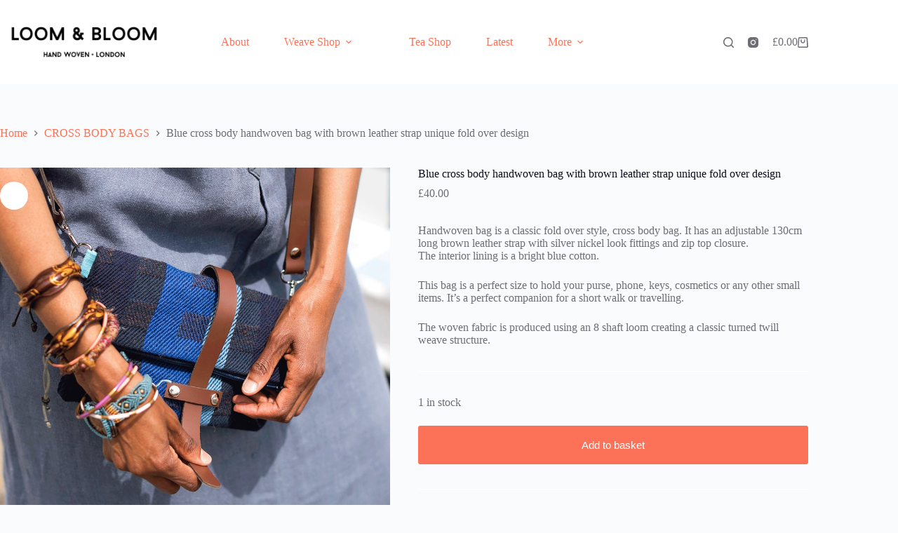

--- FILE ---
content_type: text/html; charset=UTF-8
request_url: https://www.loomandbloom.com/product/blue-cross-body-handwoven-bag-with-brown-leather-strap-unique-fold-over-design/
body_size: 55558
content:
<!doctype html>
<html lang="en-GB" prefix="og: https://ogp.me/ns#">
<head>
	
	<meta charset="UTF-8">
	<meta name="viewport" content="width=device-width, initial-scale=1, maximum-scale=5, viewport-fit=cover">
	<link rel="profile" href="https://gmpg.org/xfn/11">

		<style>img:is([sizes="auto" i], [sizes^="auto," i]) { contain-intrinsic-size: 3000px 1500px }</style>
	
            <script data-no-defer="1" data-ezscrex="false" data-cfasync="false" data-pagespeed-no-defer data-cookieconsent="ignore">
                var ctPublicFunctions = {"_ajax_nonce":"a01f7205d4","_rest_nonce":"e4171b006c","_ajax_url":"\/wp-admin\/admin-ajax.php","_rest_url":"https:\/\/www.loomandbloom.com\/wp-json\/","data__cookies_type":"alternative","data__ajax_type":"rest","data__bot_detector_enabled":0,"data__frontend_data_log_enabled":1,"cookiePrefix":"","wprocket_detected":false,"host_url":"www.loomandbloom.com","text__ee_click_to_select":"Click to select the whole data","text__ee_original_email":"The complete one is","text__ee_got_it":"Got it","text__ee_blocked":"Blocked","text__ee_cannot_connect":"Cannot connect","text__ee_cannot_decode":"Can not decode email. Unknown reason","text__ee_email_decoder":"CleanTalk email decoder","text__ee_wait_for_decoding":"The magic is on the way!","text__ee_decoding_process":"Please wait a few seconds while we decode the contact data."}
            </script>
        
            <script data-no-defer="1" data-ezscrex="false" data-cfasync="false" data-pagespeed-no-defer data-cookieconsent="ignore">
                var ctPublic = {"_ajax_nonce":"a01f7205d4","settings__forms__check_internal":0,"settings__forms__check_external":0,"settings__forms__force_protection":0,"settings__forms__search_test":1,"settings__data__bot_detector_enabled":0,"settings__sfw__anti_crawler":0,"blog_home":"https:\/\/www.loomandbloom.com\/","pixel__setting":"3","pixel__enabled":true,"pixel__url":"https:\/\/moderate3-v4.cleantalk.org\/pixel\/2c5c96ee907a048fc35804cdb8e7c2eb.gif","data__email_check_before_post":1,"data__email_check_exist_post":0,"data__cookies_type":"alternative","data__key_is_ok":true,"data__visible_fields_required":true,"wl_brandname":"Anti-Spam by CleanTalk","wl_brandname_short":"CleanTalk","ct_checkjs_key":"8950c974c99d49c8c060c3096fd3eae69f57a839009309a8c1d898e1d7f19429","emailEncoderPassKey":"b26c9d4c428b5073493bba86b0865ff7","bot_detector_forms_excluded":"W10=","advancedCacheExists":false,"varnishCacheExists":true,"wc_ajax_add_to_cart":true}
            </script>
        
<!-- Search Engine Optimization by Rank Math - https://rankmath.com/ -->
<title>Blue cross body handwoven bag with brown leather strap unique fold over design | LOOM &amp; BLOOM</title>
<meta name="description" content="Handwoven bag is a classic fold over style, cross body bag. It has an adjustable 130cm long brown leather strap with silver nickel look fittings and zip top closure. The interior lining is a bright blue cotton. This bag is a perfect size to hold your purse, phone, keys, cosmetics or any other small items. It&#039;s a perfect companion for a short walk or travelling. The woven fabric is produced using an 8 shaft loom creating a classic turned twill weave structure."/>
<meta name="robots" content="follow, index, max-snippet:-1, max-video-preview:-1, max-image-preview:large"/>
<link rel="canonical" href="https://www.loomandbloom.com/product/blue-cross-body-handwoven-bag-with-brown-leather-strap-unique-fold-over-design/" />
<meta property="og:locale" content="en_GB" />
<meta property="og:type" content="product" />
<meta property="og:title" content="Blue cross body handwoven bag with brown leather strap unique fold over design | LOOM &amp; BLOOM" />
<meta property="og:description" content="Handwoven bag is a classic fold over style, cross body bag. It has an adjustable 130cm long brown leather strap with silver nickel look fittings and zip top closure. The interior lining is a bright blue cotton. This bag is a perfect size to hold your purse, phone, keys, cosmetics or any other small items. It&#039;s a perfect companion for a short walk or travelling. The woven fabric is produced using an 8 shaft loom creating a classic turned twill weave structure." />
<meta property="og:url" content="https://www.loomandbloom.com/product/blue-cross-body-handwoven-bag-with-brown-leather-strap-unique-fold-over-design/" />
<meta property="og:site_name" content="LOOM &amp; BLOOM" />
<meta property="og:updated_time" content="2023-06-04T15:26:38+01:00" />
<meta property="og:image" content="https://usercontent.one/wp/www.loomandbloom.com/wp-content/uploads/2021/03/cross-body-bag_05_a.jpg?media=1726049595" />
<meta property="og:image:secure_url" content="https://usercontent.one/wp/www.loomandbloom.com/wp-content/uploads/2021/03/cross-body-bag_05_a.jpg?media=1726049595" />
<meta property="og:image:width" content="1140" />
<meta property="og:image:height" content="912" />
<meta property="og:image:alt" content="handwoven bag" />
<meta property="og:image:type" content="image/jpeg" />
<meta property="product:price:amount" content="40" />
<meta property="product:price:currency" content="GBP" />
<meta property="product:availability" content="instock" />
<meta name="twitter:card" content="summary_large_image" />
<meta name="twitter:title" content="Blue cross body handwoven bag with brown leather strap unique fold over design | LOOM &amp; BLOOM" />
<meta name="twitter:description" content="Handwoven bag is a classic fold over style, cross body bag. It has an adjustable 130cm long brown leather strap with silver nickel look fittings and zip top closure. The interior lining is a bright blue cotton. This bag is a perfect size to hold your purse, phone, keys, cosmetics or any other small items. It&#039;s a perfect companion for a short walk or travelling. The woven fabric is produced using an 8 shaft loom creating a classic turned twill weave structure." />
<meta name="twitter:image" content="https://usercontent.one/wp/www.loomandbloom.com/wp-content/uploads/2021/03/cross-body-bag_05_a.jpg?media=1726049595" />
<meta name="twitter:label1" content="Price" />
<meta name="twitter:data1" content="&pound;40.00" />
<meta name="twitter:label2" content="Availability" />
<meta name="twitter:data2" content="1 in stock" />
<script type="application/ld+json" class="rank-math-schema">{"@context":"https://schema.org","@graph":[{"@type":"Place","@id":"https://www.loomandbloom.com/#place","address":{"@type":"PostalAddress","addressRegion":"Twickenham","addressCountry":"United Kingdom"}},{"@type":["ClothingStore","Organization"],"@id":"https://www.loomandbloom.com/#organization","name":"LOOM &amp; BLOOM","url":"http://www.loomandbloom.com","address":{"@type":"PostalAddress","addressRegion":"Twickenham","addressCountry":"United Kingdom"},"logo":{"@type":"ImageObject","@id":"https://www.loomandbloom.com/#logo","url":"http://www.loomandbloom.com/wp-content/uploads/2021/03/LB_logo_1000-x-1000.jpg","contentUrl":"http://www.loomandbloom.com/wp-content/uploads/2021/03/LB_logo_1000-x-1000.jpg","caption":"LOOM &amp; BLOOM","inLanguage":"en-GB","width":"1000","height":"1000"},"location":{"@id":"https://www.loomandbloom.com/#place"},"image":{"@id":"https://www.loomandbloom.com/#logo"}},{"@type":"WebSite","@id":"https://www.loomandbloom.com/#website","url":"https://www.loomandbloom.com","name":"LOOM &amp; BLOOM","publisher":{"@id":"https://www.loomandbloom.com/#organization"},"inLanguage":"en-GB"},{"@type":"ImageObject","@id":"https://www.loomandbloom.com/wp-content/uploads/2021/03/cross-body-bag_05_a.jpg","url":"https://www.loomandbloom.com/wp-content/uploads/2021/03/cross-body-bag_05_a.jpg","width":"1140","height":"912","inLanguage":"en-GB"},{"@type":"BreadcrumbList","@id":"https://www.loomandbloom.com/product/blue-cross-body-handwoven-bag-with-brown-leather-strap-unique-fold-over-design/#breadcrumb","itemListElement":[{"@type":"ListItem","position":"1","item":{"@id":"http://www.loomandbloom.com","name":"Home"}},{"@type":"ListItem","position":"2","item":{"@id":"https://www.loomandbloom.com/product-category/hand-woven-cross-body-bags/","name":"CROSS BODY BAGS"}},{"@type":"ListItem","position":"3","item":{"@id":"https://www.loomandbloom.com/product/blue-cross-body-handwoven-bag-with-brown-leather-strap-unique-fold-over-design/","name":"Blue cross body handwoven bag with brown leather strap unique fold over design"}}]},{"@type":"ItemPage","@id":"https://www.loomandbloom.com/product/blue-cross-body-handwoven-bag-with-brown-leather-strap-unique-fold-over-design/#webpage","url":"https://www.loomandbloom.com/product/blue-cross-body-handwoven-bag-with-brown-leather-strap-unique-fold-over-design/","name":"Blue cross body handwoven bag with brown leather strap unique fold over design | LOOM &amp; BLOOM","datePublished":"2021-03-09T14:38:57+00:00","dateModified":"2023-06-04T15:26:38+01:00","isPartOf":{"@id":"https://www.loomandbloom.com/#website"},"primaryImageOfPage":{"@id":"https://www.loomandbloom.com/wp-content/uploads/2021/03/cross-body-bag_05_a.jpg"},"inLanguage":"en-GB","breadcrumb":{"@id":"https://www.loomandbloom.com/product/blue-cross-body-handwoven-bag-with-brown-leather-strap-unique-fold-over-design/#breadcrumb"}},{"@type":"Product","name":"Blue cross body handwoven bag with brown leather strap unique fold over design | LOOM &amp; BLOOM","description":"Handwoven bag is a classic fold over style, cross body bag. It has an adjustable 130cm long brown leather strap with silver nickel look fittings and zip top closure. The interior lining is a bright blue cotton. This bag is a perfect size to hold your purse, phone, keys, cosmetics or any other small items. It's a perfect companion for a short walk or travelling. The woven fabric is produced using an 8 shaft loom creating a classic turned twill weave structure.","category":"CROSS BODY BAGS","mainEntityOfPage":{"@id":"https://www.loomandbloom.com/product/blue-cross-body-handwoven-bag-with-brown-leather-strap-unique-fold-over-design/#webpage"},"weight":{"@type":"QuantitativeValue","unitCode":"KGM","value":"0.3"},"image":[{"@type":"ImageObject","url":"https://www.loomandbloom.com/wp-content/uploads/2021/03/cross-body-bag_05_a.jpg","height":"912","width":"1140"},{"@type":"ImageObject","url":"https://www.loomandbloom.com/wp-content/uploads/2021/03/cross-body-bag_05_b.jpg","height":"912","width":"1140"},{"@type":"ImageObject","url":"https://www.loomandbloom.com/wp-content/uploads/2021/03/cross-body-bag_05_c.jpg","height":"912","width":"1140"},{"@type":"ImageObject","url":"https://www.loomandbloom.com/wp-content/uploads/2021/03/cross-body-bag_05_d.jpg","height":"912","width":"1140"},{"@type":"ImageObject","url":"https://www.loomandbloom.com/wp-content/uploads/2021/03/cross-body-bag_05_e.jpg","height":"912","width":"1140"},{"@type":"ImageObject","url":"https://www.loomandbloom.com/wp-content/uploads/2021/03/cross-body-bag_05_f.jpg","height":"912","width":"1140"},{"@type":"ImageObject","url":"https://www.loomandbloom.com/wp-content/uploads/2021/03/cross-body-bag_05_g.jpg","height":"912","width":"1140"}],"aggregateRating":{"@type":"AggregateRating","ratingValue":"2.35","bestRating":"5","ratingCount":"88","reviewCount":"88"},"review":[{"@type":"Review","@id":"https://www.loomandbloom.com/product/blue-cross-body-handwoven-bag-with-brown-leather-strap-unique-fold-over-design/#li-comment-23099","description":"<a href=\"https://strattera2023.online/\" rel=\"nofollow ugc\">strattera 10 mg</a>","datePublished":"2023-06-04 15:26:37","reviewRating":{"@type":"Rating","ratingValue":"1","bestRating":"5","worstRating":"1"},"author":{"@type":"Person","name":"DarrylWomma"}},{"@type":"Review","@id":"https://www.loomandbloom.com/product/blue-cross-body-handwoven-bag-with-brown-leather-strap-unique-fold-over-design/#li-comment-23096","description":"<a href=\"http://trazodone.beauty/\" rel=\"nofollow ugc\">buy trazodone online canada</a>","datePublished":"2023-06-01 17:24:50","reviewRating":{"@type":"Rating","ratingValue":"2","bestRating":"5","worstRating":"1"},"author":{"@type":"Person","name":"Ashmof"}},{"@type":"Review","@id":"https://www.loomandbloom.com/product/blue-cross-body-handwoven-bag-with-brown-leather-strap-unique-fold-over-design/#li-comment-23095","description":"<a href=\"http://inderal.charity/\" rel=\"nofollow ugc\">propranolol 60 mg cost</a>","datePublished":"2023-06-01 14:29:55","reviewRating":{"@type":"Rating","ratingValue":"1","bestRating":"5","worstRating":"1"},"author":{"@type":"Person","name":"MichaelMeart"}},{"@type":"Review","@id":"https://www.loomandbloom.com/product/blue-cross-body-handwoven-bag-with-brown-leather-strap-unique-fold-over-design/#li-comment-23094","description":"<a href=\"http://bupropion.science/\" rel=\"nofollow ugc\">wellbutrin bupropion</a>","datePublished":"2023-05-31 04:33:12","reviewRating":{"@type":"Rating","ratingValue":"3","bestRating":"5","worstRating":"1"},"author":{"@type":"Person","name":"SamuelNub"}},{"@type":"Review","@id":"https://www.loomandbloom.com/product/blue-cross-body-handwoven-bag-with-brown-leather-strap-unique-fold-over-design/#li-comment-23089","description":"<a href=\"https://clonidine.gives/\" rel=\"nofollow ugc\">clonidine online</a>","datePublished":"2023-05-13 15:03:27","reviewRating":{"@type":"Rating","ratingValue":"3","bestRating":"5","worstRating":"1"},"author":{"@type":"Person","name":"Ashmof"}},{"@type":"Review","@id":"https://www.loomandbloom.com/product/blue-cross-body-handwoven-bag-with-brown-leather-strap-unique-fold-over-design/#li-comment-23087","description":"zofran 4mg price <a href=\"https://zofran.best/\" rel=\"nofollow ugc\">buy zofran online no prescription</a> zofran script","datePublished":"2023-05-12 23:52:12","reviewRating":{"@type":"Rating","ratingValue":"2","bestRating":"5","worstRating":"1"},"author":{"@type":"Person","name":"DavidRorie"}},{"@type":"Review","@id":"https://www.loomandbloom.com/product/blue-cross-body-handwoven-bag-with-brown-leather-strap-unique-fold-over-design/#li-comment-23082","description":"buy propecia online canada <a href=\"http://finpecia.download/\" rel=\"nofollow ugc\">propecia 1mg tablets price in india</a> how much is propecia prescription","datePublished":"2023-05-08 17:05:28","reviewRating":{"@type":"Rating","ratingValue":"1","bestRating":"5","worstRating":"1"},"author":{"@type":"Person","name":"Josephfreek"}},{"@type":"Review","@id":"https://www.loomandbloom.com/product/blue-cross-body-handwoven-bag-with-brown-leather-strap-unique-fold-over-design/#li-comment-23080","description":"If you have a urinary tract infection, it might be time to <a href=\"https://cipro.gives/\" rel=\"nofollow ugc\">buy Cipro 500mg</a>.","datePublished":"2023-05-07 14:07:06","reviewRating":{"@type":"Rating","ratingValue":"4","bestRating":"5","worstRating":"1"},"author":{"@type":"Person","name":"Elwoodwherb"}},{"@type":"Review","@id":"https://www.loomandbloom.com/product/blue-cross-body-handwoven-bag-with-brown-leather-strap-unique-fold-over-design/#li-comment-23077","description":"<a href=\"https://cipro.gives/\" rel=\"nofollow ugc\">Antibiotic cipro</a> can sometimes cause dizziness or lightheadedness.","datePublished":"2023-05-07 06:42:35","reviewRating":{"@type":"Rating","ratingValue":"3","bestRating":"5","worstRating":"1"},"author":{"@type":"Person","name":"Elwoodwherb"}},{"@type":"Review","@id":"https://www.loomandbloom.com/product/blue-cross-body-handwoven-bag-with-brown-leather-strap-unique-fold-over-design/#li-comment-23076","description":"A <a href=\"https://modafinil.africa/\" rel=\"nofollow ugc\">modafinil purchase</a> can provide me with the energy I need to be a good mom.","datePublished":"2023-05-07 03:19:30","reviewRating":{"@type":"Rating","ratingValue":"3","bestRating":"5","worstRating":"1"},"author":{"@type":"Person","name":"RichardSwozy"}},{"@type":"Review","@id":"https://www.loomandbloom.com/product/blue-cross-body-handwoven-bag-with-brown-leather-strap-unique-fold-over-design/#li-comment-23075","description":"What are the long-term effects of taking <a href=\"https://cipro.gives/\" rel=\"nofollow ugc\">Cipro 94</a>?","datePublished":"2023-05-07 00:11:11","reviewRating":{"@type":"Rating","ratingValue":"1","bestRating":"5","worstRating":"1"},"author":{"@type":"Person","name":"DarrylWomma"}},{"@type":"Review","@id":"https://www.loomandbloom.com/product/blue-cross-body-handwoven-bag-with-brown-leather-strap-unique-fold-over-design/#li-comment-23073","description":"I have been taking <a href=\"https://allopurinol.science/\" rel=\"nofollow ugc\">allopurinol tablets</a> for over a year and have had no side effects.","datePublished":"2023-05-05 21:13:51","reviewRating":{"@type":"Rating","ratingValue":"4","bestRating":"5","worstRating":"1"},"author":{"@type":"Person","name":"Ashmof"}},{"@type":"Review","@id":"https://www.loomandbloom.com/product/blue-cross-body-handwoven-bag-with-brown-leather-strap-unique-fold-over-design/#li-comment-23072","description":"dapoxetine 60 mg india <a href=\"https://avana.charity/\" rel=\"nofollow ugc\">generic dapoxetine online</a> dapoxetine 30mg 1mg","datePublished":"2023-05-05 15:10:16","reviewRating":{"@type":"Rating","ratingValue":"4","bestRating":"5","worstRating":"1"},"author":{"@type":"Person","name":"DarrylWomma"}},{"@type":"Review","@id":"https://www.loomandbloom.com/product/blue-cross-body-handwoven-bag-with-brown-leather-strap-unique-fold-over-design/#li-comment-23069","description":"fluoxetine 20 mg capsule cost <a href=\"http://fluoxetine2023.online/\" rel=\"nofollow ugc\">prozac generic</a> buy fluoxetine tablets uk","datePublished":"2023-05-04 23:26:05","reviewRating":{"@type":"Rating","ratingValue":"1","bestRating":"5","worstRating":"1"},"author":{"@type":"Person","name":"Williamvibra"}},{"@type":"Review","@id":"https://www.loomandbloom.com/product/blue-cross-body-handwoven-bag-with-brown-leather-strap-unique-fold-over-design/#li-comment-23065","description":"<a href=\"https://canadianpharmaciestotal.com/\" rel=\"nofollow ugc\">canada pharmacies prescription drugs</a> \r\nhttps://canadianpharmaciestotal.com/ \r\n<a href=\"https://canadianpharmaciestotal.com/\" rel=\"nofollow ugc\">canada pharmacy estrogen without prescription</a>","datePublished":"2023-05-04 02:15:41","reviewRating":{"@type":"Rating","ratingValue":"2","bestRating":"5","worstRating":"1"},"author":{"@type":"Person","name":"no prescription pharmacies"}},{"@type":"Review","@id":"https://www.loomandbloom.com/product/blue-cross-body-handwoven-bag-with-brown-leather-strap-unique-fold-over-design/#li-comment-23063","description":"<a href=\"https://canadiandailymeds.com/\" rel=\"nofollow ugc\">canadian drug company</a> \r\nhttps://canadiandailymeds.com/ \r\n<a href=\"https://canadiandailymeds.com/\" rel=\"nofollow ugc\">prescription price comparison</a>","datePublished":"2023-05-03 18:16:52","reviewRating":{"@type":"Rating","ratingValue":"2","bestRating":"5","worstRating":"1"},"author":{"@type":"Person","name":"online canadian discount pharmacy"}},{"@type":"Review","@id":"https://www.loomandbloom.com/product/blue-cross-body-handwoven-bag-with-brown-leather-strap-unique-fold-over-design/#li-comment-23062","description":"canadian pharmacy online store <a href=\"http://cheaponlinepharmacy.online/\" rel=\"nofollow ugc\">northwestpharmacy</a> us pharmacy","datePublished":"2023-05-03 03:24:11","reviewRating":{"@type":"Rating","ratingValue":"3","bestRating":"5","worstRating":"1"},"author":{"@type":"Person","name":"MichaelMeart"}},{"@type":"Review","@id":"https://www.loomandbloom.com/product/blue-cross-body-handwoven-bag-with-brown-leather-strap-unique-fold-over-design/#li-comment-23059","description":"<a href=\"https://canadianpharmaciesshop.com/\" rel=\"nofollow ugc\">canada drug</a> \r\nhttps://canadianpharmaciesshop.com/ \r\n<a href=\"https://canadianpharmaciesshop.com/\" rel=\"nofollow ugc\">list of reputable canadian pharmacies</a>","datePublished":"2023-05-01 16:38:30","reviewRating":{"@type":"Rating","ratingValue":"2","bestRating":"5","worstRating":"1"},"author":{"@type":"Person","name":"internet pharmacy no prior prescription"}},{"@type":"Review","@id":"https://www.loomandbloom.com/product/blue-cross-body-handwoven-bag-with-brown-leather-strap-unique-fold-over-design/#li-comment-23057","description":"bactrim pill <a href=\"http://bactrim.ink/\" rel=\"nofollow ugc\">bactrim cream over the counter</a> where can i get bactrim","datePublished":"2023-04-30 19:03:10","reviewRating":{"@type":"Rating","ratingValue":"2","bestRating":"5","worstRating":"1"},"author":{"@type":"Person","name":"Elwoodwherb"}},{"@type":"Review","@id":"https://www.loomandbloom.com/product/blue-cross-body-handwoven-bag-with-brown-leather-strap-unique-fold-over-design/#li-comment-23053","description":"lipitor over the counter <a href=\"https://lipitor.lol/\" rel=\"nofollow ugc\">lipitor brand name</a> lipitor medication","datePublished":"2023-04-29 13:59:57","reviewRating":{"@type":"Rating","ratingValue":"4","bestRating":"5","worstRating":"1"},"author":{"@type":"Person","name":"SamuelNub"}},{"@type":"Review","@id":"https://www.loomandbloom.com/product/blue-cross-body-handwoven-bag-with-brown-leather-strap-unique-fold-over-design/#li-comment-23051","description":"where to buy dapoxetine <a href=\"http://priligy.foundation/\" rel=\"nofollow ugc\">dapoxetine 60 mg online in india</a> buy priligy online usa","datePublished":"2023-04-29 07:11:22","reviewRating":{"@type":"Rating","ratingValue":"2","bestRating":"5","worstRating":"1"},"author":{"@type":"Person","name":"DavidRorie"}},{"@type":"Review","@id":"https://www.loomandbloom.com/product/blue-cross-body-handwoven-bag-with-brown-leather-strap-unique-fold-over-design/#li-comment-23050","description":"Finally found a trustworthy source for <a href=\"http://accutanes.com/\" rel=\"nofollow ugc\">Accutane for sale online</a>!","datePublished":"2023-04-29 05:40:20","reviewRating":{"@type":"Rating","ratingValue":"2","bestRating":"5","worstRating":"1"},"author":{"@type":"Person","name":"Ashmof"}},{"@type":"Review","@id":"https://www.loomandbloom.com/product/blue-cross-body-handwoven-bag-with-brown-leather-strap-unique-fold-over-design/#li-comment-23049","description":"zanaflex generic 2mg <a href=\"https://tizanidine.foundation/\" rel=\"nofollow ugc\">2mg tizanidine</a> rx tizanidine","datePublished":"2023-04-28 16:12:55","reviewRating":{"@type":"Rating","ratingValue":"2","bestRating":"5","worstRating":"1"},"author":{"@type":"Person","name":"CurtisLielo"}},{"@type":"Review","@id":"https://www.loomandbloom.com/product/blue-cross-body-handwoven-bag-with-brown-leather-strap-unique-fold-over-design/#li-comment-23048","description":"<a href=\"https://canadianpharmacybase.com/\" rel=\"nofollow ugc\">online meds without presxription</a> \r\nhttps://canadianpharmacybase.com/ \r\n<a href=\"https://canadianpharmacybase.com/\" rel=\"nofollow ugc\">mexican pharmacies</a>","datePublished":"2023-04-28 11:35:07","reviewRating":{"@type":"Rating","ratingValue":"1","bestRating":"5","worstRating":"1"},"author":{"@type":"Person","name":"bestpharmacyonline.com"}},{"@type":"Review","@id":"https://www.loomandbloom.com/product/blue-cross-body-handwoven-bag-with-brown-leather-strap-unique-fold-over-design/#li-comment-23047","description":"<a href=\"http://nexium.charity/\" rel=\"nofollow ugc\">nexium without prescription</a>","datePublished":"2023-04-28 07:30:26","reviewRating":{"@type":"Rating","ratingValue":"4","bestRating":"5","worstRating":"1"},"author":{"@type":"Person","name":"RichardSwozy"}},{"@type":"Review","@id":"https://www.loomandbloom.com/product/blue-cross-body-handwoven-bag-with-brown-leather-strap-unique-fold-over-design/#li-comment-23045","description":"<a href=\"http://clomid.skin/\" rel=\"nofollow ugc\">clomid pharmacy</a>","datePublished":"2023-04-27 18:56:43","reviewRating":{"@type":"Rating","ratingValue":"2","bestRating":"5","worstRating":"1"},"author":{"@type":"Person","name":"Josephfreek"}},{"@type":"Review","@id":"https://www.loomandbloom.com/product/blue-cross-body-handwoven-bag-with-brown-leather-strap-unique-fold-over-design/#li-comment-23043","description":"<a href=\"https://arimidex.gives/\" rel=\"nofollow ugc\">arimidex buy no prescription</a>","datePublished":"2023-04-27 13:42:06","reviewRating":{"@type":"Rating","ratingValue":"3","bestRating":"5","worstRating":"1"},"author":{"@type":"Person","name":"DavidRorie"}},{"@type":"Review","@id":"https://www.loomandbloom.com/product/blue-cross-body-handwoven-bag-with-brown-leather-strap-unique-fold-over-design/#li-comment-23042","description":"<a href=\"https://canadianpharmaciesscript.com/\" rel=\"nofollow ugc\">online pharmacies canada</a> \r\nhttps://canadianpharmaciesscript.com/ \r\n<a href=\"https://canadianpharmaciesscript.com/\" rel=\"nofollow ugc\">mexican pharmacies</a>","datePublished":"2023-04-27 11:57:10","reviewRating":{"@type":"Rating","ratingValue":"3","bestRating":"5","worstRating":"1"},"author":{"@type":"Person","name":"compare pharmacy prices"}},{"@type":"Review","@id":"https://www.loomandbloom.com/product/blue-cross-body-handwoven-bag-with-brown-leather-strap-unique-fold-over-design/#li-comment-23041","description":"<a href=\"https://canadianpharmacysaver.com/\" rel=\"nofollow ugc\">online pharmacies</a> \r\nhttps://canadianpharmacysaver.com/ \r\n<a href=\"https://canadianpharmacysaver.com/\" rel=\"nofollow ugc\">best online pharmacies without prescription</a>","datePublished":"2023-04-27 11:41:27","reviewRating":{"@type":"Rating","ratingValue":"3","bestRating":"5","worstRating":"1"},"author":{"@type":"Person","name":"canada pharmacy online canada pharmacies"}},{"@type":"Review","@id":"https://www.loomandbloom.com/product/blue-cross-body-handwoven-bag-with-brown-leather-strap-unique-fold-over-design/#li-comment-23040","description":"<a href=\"http://domperidone.charity/\" rel=\"nofollow ugc\">purchase motilium</a>","datePublished":"2023-04-27 06:31:04","reviewRating":{"@type":"Rating","ratingValue":"1","bestRating":"5","worstRating":"1"},"author":{"@type":"Person","name":"Ashmof"}},{"@type":"Review","@id":"https://www.loomandbloom.com/product/blue-cross-body-handwoven-bag-with-brown-leather-strap-unique-fold-over-design/#li-comment-23038","description":"<a href=\"http://motilium.gives/\" rel=\"nofollow ugc\">motilium 30 mg</a>","datePublished":"2023-04-25 12:07:34","reviewRating":{"@type":"Rating","ratingValue":"4","bestRating":"5","worstRating":"1"},"author":{"@type":"Person","name":"SamuelNub"}},{"@type":"Review","@id":"https://www.loomandbloom.com/product/blue-cross-body-handwoven-bag-with-brown-leather-strap-unique-fold-over-design/#li-comment-23036","description":"<a href=\"https://amoxil.foundation/\" rel=\"nofollow ugc\">amoxicillin 125mg tablets</a>","datePublished":"2023-04-25 04:34:14","reviewRating":{"@type":"Rating","ratingValue":"3","bestRating":"5","worstRating":"1"},"author":{"@type":"Person","name":"Ashmof"}},{"@type":"Review","@id":"https://www.loomandbloom.com/product/blue-cross-body-handwoven-bag-with-brown-leather-strap-unique-fold-over-design/#li-comment-23034","description":"<a href=\"http://triamterene.foundation/\" rel=\"nofollow ugc\">triamterene blood pressure</a>","datePublished":"2023-04-23 21:03:23","reviewRating":{"@type":"Rating","ratingValue":"1","bestRating":"5","worstRating":"1"},"author":{"@type":"Person","name":"Williamvibra"}},{"@type":"Review","@id":"https://www.loomandbloom.com/product/blue-cross-body-handwoven-bag-with-brown-leather-strap-unique-fold-over-design/#li-comment-23031","description":"<a href=\"https://globalcanadianpharmacies.com/\" rel=\"nofollow ugc\">canada pharmaceuticals online</a> \r\nhttps://globalcanadianpharmacies.com/ \r\n<a href=\"https://globalcanadianpharmacies.com/\" rel=\"nofollow ugc\">trust online pharmacies</a>","datePublished":"2023-04-22 18:18:19","reviewRating":{"@type":"Rating","ratingValue":"3","bestRating":"5","worstRating":"1"},"author":{"@type":"Person","name":"canadian pharmacy prices"}},{"@type":"Review","@id":"https://www.loomandbloom.com/product/blue-cross-body-handwoven-bag-with-brown-leather-strap-unique-fold-over-design/#li-comment-23030","description":"<a href=\"https://finasteride.africa/\" rel=\"nofollow ugc\">cheapest propecia uk</a>","datePublished":"2023-04-21 00:58:17","reviewRating":{"@type":"Rating","ratingValue":"3","bestRating":"5","worstRating":"1"},"author":{"@type":"Person","name":"SamuelNub"}},{"@type":"Review","@id":"https://www.loomandbloom.com/product/blue-cross-body-handwoven-bag-with-brown-leather-strap-unique-fold-over-design/#li-comment-23029","description":"<a href=\"https://piroxicam.gives/\" rel=\"nofollow ugc\">feldene for sale</a>","datePublished":"2023-04-20 06:11:30","reviewRating":{"@type":"Rating","ratingValue":"4","bestRating":"5","worstRating":"1"},"author":{"@type":"Person","name":"Williamvibra"}},{"@type":"Review","@id":"https://www.loomandbloom.com/product/blue-cross-body-handwoven-bag-with-brown-leather-strap-unique-fold-over-design/#li-comment-23026","description":"<a href=\"https://prednisone.science/\" rel=\"nofollow ugc\">generic prednisone otc</a>","datePublished":"2023-04-19 13:54:58","reviewRating":{"@type":"Rating","ratingValue":"1","bestRating":"5","worstRating":"1"},"author":{"@type":"Person","name":"DavidRorie"}},{"@type":"Review","@id":"https://www.loomandbloom.com/product/blue-cross-body-handwoven-bag-with-brown-leather-strap-unique-fold-over-design/#li-comment-23024","description":"<a href=\"http://chloroquine.charity/\" rel=\"nofollow ugc\">chloroquine otc uk</a>","datePublished":"2023-04-17 15:46:05","reviewRating":{"@type":"Rating","ratingValue":"3","bestRating":"5","worstRating":"1"},"author":{"@type":"Person","name":"Ashmof"}},{"@type":"Review","@id":"https://www.loomandbloom.com/product/blue-cross-body-handwoven-bag-with-brown-leather-strap-unique-fold-over-design/#li-comment-23023","description":"<a href=\"http://abilify.charity/\" rel=\"nofollow ugc\">abilify tablets 2mg</a>","datePublished":"2023-04-17 11:54:04","reviewRating":{"@type":"Rating","ratingValue":"1","bestRating":"5","worstRating":"1"},"author":{"@type":"Person","name":"DavidRorie"}},{"@type":"Review","@id":"https://www.loomandbloom.com/product/blue-cross-body-handwoven-bag-with-brown-leather-strap-unique-fold-over-design/#li-comment-23022","description":"<a href=\"https://bupropion.party/\" rel=\"nofollow ugc\">bupropion hcl 75mg</a>","datePublished":"2023-04-16 18:17:48","reviewRating":{"@type":"Rating","ratingValue":"4","bestRating":"5","worstRating":"1"},"author":{"@type":"Person","name":"Ashmof"}},{"@type":"Review","@id":"https://www.loomandbloom.com/product/blue-cross-body-handwoven-bag-with-brown-leather-strap-unique-fold-over-design/#li-comment-23020","description":"<a href=\"https://celexa.ink/\" rel=\"nofollow ugc\">celexa 10 mg tablet cost</a>","datePublished":"2023-04-16 11:17:07","reviewRating":{"@type":"Rating","ratingValue":"3","bestRating":"5","worstRating":"1"},"author":{"@type":"Person","name":"CurtisLielo"}},{"@type":"Review","@id":"https://www.loomandbloom.com/product/blue-cross-body-handwoven-bag-with-brown-leather-strap-unique-fold-over-design/#li-comment-23018","description":"<a href=\"http://modafinilq.com/\" rel=\"nofollow ugc\">price of modafinil in canada</a>","datePublished":"2023-04-15 20:57:44","reviewRating":{"@type":"Rating","ratingValue":"3","bestRating":"5","worstRating":"1"},"author":{"@type":"Person","name":"SamuelNub"}},{"@type":"Review","@id":"https://www.loomandbloom.com/product/blue-cross-body-handwoven-bag-with-brown-leather-strap-unique-fold-over-design/#li-comment-23017","description":"<a href=\"https://phenergan.foundation/\" rel=\"nofollow ugc\">phenergan 25mg nz</a>","datePublished":"2023-04-15 18:12:11","reviewRating":{"@type":"Rating","ratingValue":"2","bestRating":"5","worstRating":"1"},"author":{"@type":"Person","name":"MichaelMeart"}},{"@type":"Review","@id":"https://www.loomandbloom.com/product/blue-cross-body-handwoven-bag-with-brown-leather-strap-unique-fold-over-design/#li-comment-23013","description":"<a href=\"http://dapoxetine.foundation/\" rel=\"nofollow ugc\">dapoxetine 60 mg price in india</a>","datePublished":"2023-04-12 19:58:13","reviewRating":{"@type":"Rating","ratingValue":"3","bestRating":"5","worstRating":"1"},"author":{"@type":"Person","name":"DavidRorie"}},{"@type":"Review","@id":"https://www.loomandbloom.com/product/blue-cross-body-handwoven-bag-with-brown-leather-strap-unique-fold-over-design/#li-comment-23012","description":"<a href=\"https://isotretinoina.charity/\" rel=\"nofollow ugc\">accutane online canada</a>","datePublished":"2023-04-12 15:21:01","reviewRating":{"@type":"Rating","ratingValue":"1","bestRating":"5","worstRating":"1"},"author":{"@type":"Person","name":"RichardSwozy"}},{"@type":"Review","@id":"https://www.loomandbloom.com/product/blue-cross-body-handwoven-bag-with-brown-leather-strap-unique-fold-over-design/#li-comment-23007","description":"<a href=\"http://levitraf.online/\" rel=\"nofollow ugc\">levitra no prescription</a>","datePublished":"2023-04-11 07:13:39","reviewRating":{"@type":"Rating","ratingValue":"3","bestRating":"5","worstRating":"1"},"author":{"@type":"Person","name":"Williamvibra"}},{"@type":"Review","@id":"https://www.loomandbloom.com/product/blue-cross-body-handwoven-bag-with-brown-leather-strap-unique-fold-over-design/#li-comment-23002","description":"<a href=\"https://celexa.charity/\" rel=\"nofollow ugc\">order celexa</a>","datePublished":"2023-04-09 21:30:46","reviewRating":{"@type":"Rating","ratingValue":"3","bestRating":"5","worstRating":"1"},"author":{"@type":"Person","name":"Ashmof"}},{"@type":"Review","@id":"https://www.loomandbloom.com/product/blue-cross-body-handwoven-bag-with-brown-leather-strap-unique-fold-over-design/#li-comment-23000","description":"<a href=\"http://furosemide.gives/\" rel=\"nofollow ugc\">furosemide 10 mg canada</a>","datePublished":"2023-04-09 20:26:46","reviewRating":{"@type":"Rating","ratingValue":"1","bestRating":"5","worstRating":"1"},"author":{"@type":"Person","name":"DavidRorie"}},{"@type":"Review","@id":"https://www.loomandbloom.com/product/blue-cross-body-handwoven-bag-with-brown-leather-strap-unique-fold-over-design/#li-comment-22999","description":"<a href=\"https://happyfamilypharmacy.guru/\" rel=\"nofollow ugc\">online pharmacy search</a>","datePublished":"2023-04-09 17:52:23","reviewRating":{"@type":"Rating","ratingValue":"2","bestRating":"5","worstRating":"1"},"author":{"@type":"Person","name":"DavidRorie"}},{"@type":"Review","@id":"https://www.loomandbloom.com/product/blue-cross-body-handwoven-bag-with-brown-leather-strap-unique-fold-over-design/#li-comment-22995","description":"<a href=\"http://zofran.gives/\" rel=\"nofollow ugc\">purchase zofran</a>","datePublished":"2023-04-08 13:25:16","reviewRating":{"@type":"Rating","ratingValue":"4","bestRating":"5","worstRating":"1"},"author":{"@type":"Person","name":"Ashmof"}},{"@type":"Review","@id":"https://www.loomandbloom.com/product/blue-cross-body-handwoven-bag-with-brown-leather-strap-unique-fold-over-design/#li-comment-22994","description":"<a href=\"https://lopressor.foundation/\" rel=\"nofollow ugc\">lopressor 50 mg daily</a>","datePublished":"2023-04-08 12:35:17","reviewRating":{"@type":"Rating","ratingValue":"1","bestRating":"5","worstRating":"1"},"author":{"@type":"Person","name":"Daviskah"}},{"@type":"Review","@id":"https://www.loomandbloom.com/product/blue-cross-body-handwoven-bag-with-brown-leather-strap-unique-fold-over-design/#li-comment-22993","description":"<a href=\"http://cialisdrugstore.online/\" rel=\"nofollow ugc\">generic cialis price comparison</a>","datePublished":"2023-04-08 02:30:30","reviewRating":{"@type":"Rating","ratingValue":"3","bestRating":"5","worstRating":"1"},"author":{"@type":"Person","name":"DavidRorie"}},{"@type":"Review","@id":"https://www.loomandbloom.com/product/blue-cross-body-handwoven-bag-with-brown-leather-strap-unique-fold-over-design/#li-comment-22991","description":"<a href=\"http://ciprofloxacincipro.gives/\" rel=\"nofollow ugc\">ciprofloxacin 1 mg</a>","datePublished":"2023-04-06 20:37:52","reviewRating":{"@type":"Rating","ratingValue":"4","bestRating":"5","worstRating":"1"},"author":{"@type":"Person","name":"RichardSwozy"}},{"@type":"Review","@id":"https://www.loomandbloom.com/product/blue-cross-body-handwoven-bag-with-brown-leather-strap-unique-fold-over-design/#li-comment-22990","description":"<a href=\"http://zestoretic.lol/\" rel=\"nofollow ugc\">zestoretic 20 12.5 mg</a>","datePublished":"2023-04-05 20:54:06","reviewRating":{"@type":"Rating","ratingValue":"2","bestRating":"5","worstRating":"1"},"author":{"@type":"Person","name":"CurtisLielo"}},{"@type":"Review","@id":"https://www.loomandbloom.com/product/blue-cross-body-handwoven-bag-with-brown-leather-strap-unique-fold-over-design/#li-comment-22988","description":"<a href=\"http://cozaar.cyou/\" rel=\"nofollow ugc\">cozaar 50 mg tablets</a>","datePublished":"2023-04-05 09:14:21","reviewRating":{"@type":"Rating","ratingValue":"3","bestRating":"5","worstRating":"1"},"author":{"@type":"Person","name":"Ashmof"}},{"@type":"Review","@id":"https://www.loomandbloom.com/product/blue-cross-body-handwoven-bag-with-brown-leather-strap-unique-fold-over-design/#li-comment-22987","description":"<a href=\"https://lopressor.foundation/\" rel=\"nofollow ugc\">lopressor for afib</a>","datePublished":"2023-04-05 07:46:47","reviewRating":{"@type":"Rating","ratingValue":"3","bestRating":"5","worstRating":"1"},"author":{"@type":"Person","name":"CurtisLielo"}},{"@type":"Review","@id":"https://www.loomandbloom.com/product/blue-cross-body-handwoven-bag-with-brown-leather-strap-unique-fold-over-design/#li-comment-22985","description":"<a href=\"https://happyfamilypharmacy.guru/\" rel=\"nofollow ugc\">best canadian pharmacy no prescription</a>","datePublished":"2023-04-04 09:40:02","reviewRating":{"@type":"Rating","ratingValue":"2","bestRating":"5","worstRating":"1"},"author":{"@type":"Person","name":"MichaelMeart"}},{"@type":"Review","@id":"https://www.loomandbloom.com/product/blue-cross-body-handwoven-bag-with-brown-leather-strap-unique-fold-over-design/#li-comment-22984","description":"<a href=\"https://bupropion.gives/\" rel=\"nofollow ugc\">price of generic bupropion</a>","datePublished":"2023-04-03 23:38:20","reviewRating":{"@type":"Rating","ratingValue":"2","bestRating":"5","worstRating":"1"},"author":{"@type":"Person","name":"Williamvibra"}},{"@type":"Review","@id":"https://www.loomandbloom.com/product/blue-cross-body-handwoven-bag-with-brown-leather-strap-unique-fold-over-design/#li-comment-22983","description":"<a href=\"http://happyfamilypharmacy.cfd/\" rel=\"nofollow ugc\">online pharmacy price checker</a>","datePublished":"2023-04-02 21:16:02","reviewRating":{"@type":"Rating","ratingValue":"1","bestRating":"5","worstRating":"1"},"author":{"@type":"Person","name":"SamuelNub"}},{"@type":"Review","@id":"https://www.loomandbloom.com/product/blue-cross-body-handwoven-bag-with-brown-leather-strap-unique-fold-over-design/#li-comment-22982","description":"<a href=\"https://antabuse.gives/\" rel=\"nofollow ugc\">antabuse price canada</a>","datePublished":"2023-04-02 07:37:56","reviewRating":{"@type":"Rating","ratingValue":"3","bestRating":"5","worstRating":"1"},"author":{"@type":"Person","name":"Daviskah"}},{"@type":"Review","@id":"https://www.loomandbloom.com/product/blue-cross-body-handwoven-bag-with-brown-leather-strap-unique-fold-over-design/#li-comment-22981","description":"<a href=\"http://drugstore.solutions/\" rel=\"nofollow ugc\">mail order pharmacy</a>","datePublished":"2023-04-01 21:31:03","reviewRating":{"@type":"Rating","ratingValue":"2","bestRating":"5","worstRating":"1"},"author":{"@type":"Person","name":"Josephfreek"}},{"@type":"Review","@id":"https://www.loomandbloom.com/product/blue-cross-body-handwoven-bag-with-brown-leather-strap-unique-fold-over-design/#li-comment-22979","description":"<a href=\"https://prednisoneg.online/\" rel=\"nofollow ugc\">predisone no rx</a>","datePublished":"2023-04-01 15:10:27","reviewRating":{"@type":"Rating","ratingValue":"2","bestRating":"5","worstRating":"1"},"author":{"@type":"Person","name":"SamuelNub"}},{"@type":"Review","@id":"https://www.loomandbloom.com/product/blue-cross-body-handwoven-bag-with-brown-leather-strap-unique-fold-over-design/#li-comment-22942","description":"<a href=\"https://nationalpharmacygroup.net/\" rel=\"nofollow ugc\">reputable online pharmacy reddit</a>","datePublished":"2023-03-26 05:38:25","reviewRating":{"@type":"Rating","ratingValue":"1","bestRating":"5","worstRating":"1"},"author":{"@type":"Person","name":"Ashmof"}},{"@type":"Review","@id":"https://www.loomandbloom.com/product/blue-cross-body-handwoven-bag-with-brown-leather-strap-unique-fold-over-design/#li-comment-22941","description":"<a href=\"https://gabapentinxr.online/\" rel=\"nofollow ugc\">neurontin 150 mg</a>","datePublished":"2023-03-26 05:22:47","reviewRating":{"@type":"Rating","ratingValue":"1","bestRating":"5","worstRating":"1"},"author":{"@type":"Person","name":"DavidRorie"}},{"@type":"Review","@id":"https://www.loomandbloom.com/product/blue-cross-body-handwoven-bag-with-brown-leather-strap-unique-fold-over-design/#li-comment-22938","description":"<a href=\"https://kamagrav.online/\" rel=\"nofollow ugc\">cheap kamagra uk</a>","datePublished":"2023-03-26 03:20:53","reviewRating":{"@type":"Rating","ratingValue":"1","bestRating":"5","worstRating":"1"},"author":{"@type":"Person","name":"Josephfreek"}},{"@type":"Review","@id":"https://www.loomandbloom.com/product/blue-cross-body-handwoven-bag-with-brown-leather-strap-unique-fold-over-design/#li-comment-22869","description":"<a href=\"http://fildena.solutions/\" rel=\"nofollow ugc\">fildena 150 mg</a>","datePublished":"2023-03-18 12:46:37","reviewRating":{"@type":"Rating","ratingValue":"2","bestRating":"5","worstRating":"1"},"author":{"@type":"Person","name":"Elwoodwherb"}},{"@type":"Review","@id":"https://www.loomandbloom.com/product/blue-cross-body-handwoven-bag-with-brown-leather-strap-unique-fold-over-design/#li-comment-22840","description":"<a href=\"https://cafergottabs.com/\" rel=\"nofollow ugc\">ordering cafegot</a>","datePublished":"2023-03-15 15:04:58","reviewRating":{"@type":"Rating","ratingValue":"1","bestRating":"5","worstRating":"1"},"author":{"@type":"Person","name":"Michaelrem"}},{"@type":"Review","@id":"https://www.loomandbloom.com/product/blue-cross-body-handwoven-bag-with-brown-leather-strap-unique-fold-over-design/#li-comment-22740","description":"<a href=\"http://erythromycin.foundation/\" rel=\"nofollow ugc\">erythromycin 250 price in india</a>","datePublished":"2023-03-11 03:48:29","reviewRating":{"@type":"Rating","ratingValue":"4","bestRating":"5","worstRating":"1"},"author":{"@type":"Person","name":"Elwoodwherb"}},{"@type":"Review","@id":"https://www.loomandbloom.com/product/blue-cross-body-handwoven-bag-with-brown-leather-strap-unique-fold-over-design/#li-comment-22575","description":"<a href=\"http://buychloroquine.monster/\" rel=\"nofollow ugc\">chloroquine otc</a>","datePublished":"2023-03-01 10:34:22","reviewRating":{"@type":"Rating","ratingValue":"2","bestRating":"5","worstRating":"1"},"author":{"@type":"Person","name":"Josephfreek"}},{"@type":"Review","@id":"https://www.loomandbloom.com/product/blue-cross-body-handwoven-bag-with-brown-leather-strap-unique-fold-over-design/#li-comment-22402","description":"<a href=\"https://nationalpharmacygroup.net/\" rel=\"nofollow ugc\">online pharmacy ed</a>","datePublished":"2023-02-14 13:48:08","reviewRating":{"@type":"Rating","ratingValue":"1","bestRating":"5","worstRating":"1"},"author":{"@type":"Person","name":"EdgarPophy"}},{"@type":"Review","@id":"https://www.loomandbloom.com/product/blue-cross-body-handwoven-bag-with-brown-leather-strap-unique-fold-over-design/#li-comment-22279","description":"<a href=\"https://tamoxifena.online/\" rel=\"nofollow ugc\">tamoxifen 827</a>","datePublished":"2023-02-11 04:06:41","reviewRating":{"@type":"Rating","ratingValue":"3","bestRating":"5","worstRating":"1"},"author":{"@type":"Person","name":"Robertrox"}},{"@type":"Review","@id":"https://www.loomandbloom.com/product/blue-cross-body-handwoven-bag-with-brown-leather-strap-unique-fold-over-design/#li-comment-22103","description":"<a href=\"https://canadiandailypharm.com/\" rel=\"nofollow ugc\">legitimate canadian pharmacy online</a> \r\nhttps://canadiandailypharm.com/ \r\n<a href=\"https://canadiandailypharm.com/\" rel=\"nofollow ugc\">canadian pharmacies</a>","datePublished":"2023-01-25 17:07:29","reviewRating":{"@type":"Rating","ratingValue":"4","bestRating":"5","worstRating":"1"},"author":{"@type":"Person","name":"canada prescription drugs"}},{"@type":"Review","@id":"https://www.loomandbloom.com/product/blue-cross-body-handwoven-bag-with-brown-leather-strap-unique-fold-over-design/#li-comment-22087","description":"<a href=\"https://canadianpharmacyhd.com/\" rel=\"nofollow ugc\">canadian drugs without any prescriptions</a> \r\nhttps://canadianpharmacyhd.com/ \r\n<a href=\"https://canadianpharmacyhd.com/\" rel=\"nofollow ugc\">canadian pharmaceuticals online</a>","datePublished":"2023-01-24 06:02:26","reviewRating":{"@type":"Rating","ratingValue":"1","bestRating":"5","worstRating":"1"},"author":{"@type":"Person","name":"list of legitimate canadian pharmacies"}},{"@type":"Review","@id":"https://www.loomandbloom.com/product/blue-cross-body-handwoven-bag-with-brown-leather-strap-unique-fold-over-design/#li-comment-22059","description":"<a href=\"https://canadiansafemeds.com/\" rel=\"nofollow ugc\">best canadian online pharmacy</a> \r\nhttps://canadiansafemeds.com/ \r\n<a href=\"https://canadiansafemeds.com/\" rel=\"nofollow ugc\">overseas pharmacies</a>","datePublished":"2023-01-20 20:15:57","reviewRating":{"@type":"Rating","ratingValue":"1","bestRating":"5","worstRating":"1"},"author":{"@type":"Person","name":"canadian pharmacy no prescription required"}},{"@type":"Review","@id":"https://www.loomandbloom.com/product/blue-cross-body-handwoven-bag-with-brown-leather-strap-unique-fold-over-design/#li-comment-22054","description":"<a href=\"https://canadianpharmacyhd.com/\" rel=\"nofollow ugc\">prescription drugs online</a> \r\nhttps://canadianpharmacyhd.com/ \r\n<a href=\"https://canadianpharmacyhd.com/\" rel=\"nofollow ugc\">canadian pharmacies</a>","datePublished":"2023-01-20 09:44:58","reviewRating":{"@type":"Rating","ratingValue":"1","bestRating":"5","worstRating":"1"},"author":{"@type":"Person","name":"canadian online pharmacies reviews"}},{"@type":"Review","@id":"https://www.loomandbloom.com/product/blue-cross-body-handwoven-bag-with-brown-leather-strap-unique-fold-over-design/#li-comment-22038","description":"<a href=\"https://canadianpharmacyhd.com/\" rel=\"nofollow ugc\">mexican online pharmacies</a> \r\nhttps://canadianpharmacyhd.com/ \r\n<a href=\"https://canadianpharmacyhd.com/\" rel=\"nofollow ugc\">best internet pharmacies</a>","datePublished":"2023-01-19 06:30:57","reviewRating":{"@type":"Rating","ratingValue":"3","bestRating":"5","worstRating":"1"},"author":{"@type":"Person","name":"online pharmacies legitimate"}},{"@type":"Review","@id":"https://www.loomandbloom.com/product/blue-cross-body-handwoven-bag-with-brown-leather-strap-unique-fold-over-design/#li-comment-21945","description":"<a href=\"http://canadianpharmacy.wiki/\" rel=\"nofollow ugc\">cheapest online pharmacy india</a>","datePublished":"2023-01-10 00:17:26","reviewRating":{"@type":"Rating","ratingValue":"2","bestRating":"5","worstRating":"1"},"author":{"@type":"Person","name":"MiclNaili"}},{"@type":"Review","@id":"https://www.loomandbloom.com/product/blue-cross-body-handwoven-bag-with-brown-leather-strap-unique-fold-over-design/#li-comment-21896","description":"<a href=\"https://ventolinmd.com/\" rel=\"nofollow ugc\">ventolin spray</a>","datePublished":"2023-01-07 04:15:06","reviewRating":{"@type":"Rating","ratingValue":"3","bestRating":"5","worstRating":"1"},"author":{"@type":"Person","name":"Ashmof"}},{"@type":"Review","@id":"https://www.loomandbloom.com/product/blue-cross-body-handwoven-bag-with-brown-leather-strap-unique-fold-over-design/#li-comment-21629","description":"<a href=\"https://canadiandailypharm.com/\" rel=\"nofollow ugc\">canada online pharmacies</a> \r\nhttps://canadiandailypharm.com/ \r\n<a href=\"https://canadiandailypharm.com/\" rel=\"nofollow ugc\">list of approved canadian pharmacies</a>","datePublished":"2022-12-21 19:52:58","reviewRating":{"@type":"Rating","ratingValue":"2","bestRating":"5","worstRating":"1"},"author":{"@type":"Person","name":"usa online pharmacy"}},{"@type":"Review","@id":"https://www.loomandbloom.com/product/blue-cross-body-handwoven-bag-with-brown-leather-strap-unique-fold-over-design/#li-comment-21556","description":"<a href=\"https://canadiandailymeds.com/\" rel=\"nofollow ugc\">canada online pharmacies</a> \r\nhttps://canadiandailymeds.com/ \r\n<a href=\"https://canadiandailymeds.com/\" rel=\"nofollow ugc\">canada pharmacies online</a>","datePublished":"2022-12-16 13:29:45","reviewRating":{"@type":"Rating","ratingValue":"2","bestRating":"5","worstRating":"1"},"author":{"@type":"Person","name":"pharmacy prices compare"}},{"@type":"Review","@id":"https://www.loomandbloom.com/product/blue-cross-body-handwoven-bag-with-brown-leather-strap-unique-fold-over-design/#li-comment-21528","description":"<a href=\"https://canadiandailymeds.com/\" rel=\"nofollow ugc\">canadian pharmacy world</a> \r\nhttps://canadiandailymeds.com/ \r\n<a href=\"https://canadiandailymeds.com/\" rel=\"nofollow ugc\">price prescriptions</a>","datePublished":"2022-12-13 19:10:50","reviewRating":{"@type":"Rating","ratingValue":"1","bestRating":"5","worstRating":"1"},"author":{"@type":"Person","name":"canada drugs online"}},{"@type":"Review","@id":"https://www.loomandbloom.com/product/blue-cross-body-handwoven-bag-with-brown-leather-strap-unique-fold-over-design/#li-comment-21516","description":"<a href=\"https://canadianpharmacyhope.com/\" rel=\"nofollow ugc\">best 10 online canadian pharmacies</a> \r\nhttps://canadianpharmacyhope.com/ \r\n<a href=\"https://canadianpharmacyhope.com/\" rel=\"nofollow ugc\">legitimate canadian pharmacies online</a>","datePublished":"2022-12-11 18:34:47","reviewRating":{"@type":"Rating","ratingValue":"3","bestRating":"5","worstRating":"1"},"author":{"@type":"Person","name":"online pharmacy reviews"}},{"@type":"Review","@id":"https://www.loomandbloom.com/product/blue-cross-body-handwoven-bag-with-brown-leather-strap-unique-fold-over-design/#li-comment-21492","description":"<a href=\"https://canadiandailypharm.com/\" rel=\"nofollow ugc\">reputable canadian pharmacy</a> \r\nhttps://canadiandailypharm.com/ \r\n<a href=\"https://canadiandailypharm.com/\" rel=\"nofollow ugc\">best pharmacy prices</a>","datePublished":"2022-12-10 21:10:36","reviewRating":{"@type":"Rating","ratingValue":"1","bestRating":"5","worstRating":"1"},"author":{"@type":"Person","name":"discount online pharmacy"}},{"@type":"Review","@id":"https://www.loomandbloom.com/product/blue-cross-body-handwoven-bag-with-brown-leather-strap-unique-fold-over-design/#li-comment-19495","description":"<a href=\"https://alglobalpharma.com/\" rel=\"nofollow ugc\">canada drug</a> \r\nhttps://alglobalpharma.com/ \r\n<a href=\"https://alglobalpharma.com/\" rel=\"nofollow ugc\">legitimate canadian pharmacies online</a>","datePublished":"2022-11-22 19:10:41","reviewRating":{"@type":"Rating","ratingValue":"3","bestRating":"5","worstRating":"1"},"author":{"@type":"Person","name":"canada drugs online"}},{"@type":"Review","@id":"https://www.loomandbloom.com/product/blue-cross-body-handwoven-bag-with-brown-leather-strap-unique-fold-over-design/#li-comment-19140","description":"<a href=\"https://finpecia.click/\" rel=\"nofollow ugc\">buy propecia without prescription</a> <a href=\"https://amoxicillinmed.online/\" rel=\"nofollow ugc\">buy amoxicillin 500mg no prescription</a>","datePublished":"2022-11-15 09:25:22","reviewRating":{"@type":"Rating","ratingValue":"3","bestRating":"5","worstRating":"1"},"author":{"@type":"Person","name":"Riccok"}},{"@type":"Review","@id":"https://www.loomandbloom.com/product/blue-cross-body-handwoven-bag-with-brown-leather-strap-unique-fold-over-design/#li-comment-19110","description":"<a href=\"https://canadianpharmaciesshop.com/\" rel=\"nofollow ugc\">online pharmacies no prescription required pain medication</a> \r\nhttps://canadianpharmaciesshop.com/ \r\n<a href=\"https://canadianpharmaciesshop.com/\" rel=\"nofollow ugc\">usa pharmacy online</a>","datePublished":"2022-11-14 10:51:11","reviewRating":{"@type":"Rating","ratingValue":"3","bestRating":"5","worstRating":"1"},"author":{"@type":"Person","name":"safe canadian online pharmacies"}},{"@type":"Review","@id":"https://www.loomandbloom.com/product/blue-cross-body-handwoven-bag-with-brown-leather-strap-unique-fold-over-design/#li-comment-18130","description":"<a href=\"http://propecial.online/\" rel=\"nofollow ugc\">propecia 1mg india</a>","datePublished":"2022-11-09 13:59:27","reviewRating":{"@type":"Rating","ratingValue":"3","bestRating":"5","worstRating":"1"},"author":{"@type":"Person","name":"Timothycox"}},{"@type":"Review","@id":"https://www.loomandbloom.com/product/blue-cross-body-handwoven-bag-with-brown-leather-strap-unique-fold-over-design/#li-comment-17989","description":"<a href=\"https://canadianfirstpharmacies.com/\" rel=\"nofollow ugc\">most trusted canadian online pharmacies</a> \r\nhttps://canadianfirstpharmacies.com/ \r\n<a href=\"https://canadianfirstpharmacies.com/\" rel=\"nofollow ugc\">canadian online pharmacies</a>","datePublished":"2022-11-07 21:05:23","reviewRating":{"@type":"Rating","ratingValue":"4","bestRating":"5","worstRating":"1"},"author":{"@type":"Person","name":"foreign online pharmacy"}}],"offers":{"@type":"Offer","price":"40.00","priceCurrency":"GBP","priceValidUntil":"2026-12-31","availability":"https://schema.org/InStock","itemCondition":"NewCondition","url":"https://www.loomandbloom.com/product/blue-cross-body-handwoven-bag-with-brown-leather-strap-unique-fold-over-design/","seller":{"@type":"Organization","@id":"https://www.loomandbloom.com/","name":"LOOM &amp; BLOOM","url":"https://www.loomandbloom.com","logo":"http://www.loomandbloom.com/wp-content/uploads/2021/03/LB_logo_1000-x-1000.jpg"}},"@id":"https://www.loomandbloom.com/product/blue-cross-body-handwoven-bag-with-brown-leather-strap-unique-fold-over-design/#richSnippet"}]}</script>
<!-- /Rank Math WordPress SEO plugin -->

<link rel="alternate" type="application/rss+xml" title="LOOM &amp; BLOOM &raquo; Feed" href="https://www.loomandbloom.com/feed/" />
<link rel="alternate" type="application/rss+xml" title="LOOM &amp; BLOOM &raquo; Comments Feed" href="https://www.loomandbloom.com/comments/feed/" />
<link rel="alternate" type="application/rss+xml" title="LOOM &amp; BLOOM &raquo; Blue cross body handwoven bag with brown leather strap unique fold over design Comments Feed" href="https://www.loomandbloom.com/product/blue-cross-body-handwoven-bag-with-brown-leather-strap-unique-fold-over-design/feed/" />
<link rel='stylesheet' id='premium-addons-css' href='https://usercontent.one/wp/www.loomandbloom.com/wp-content/plugins/premium-addons-for-elementor/assets/frontend/min-css/premium-addons.min.css?ver=4.11.46&media=1726049595' media='all' />
<link rel='stylesheet' id='wp-block-library-css' href='https://www.loomandbloom.com/wp-includes/css/dist/block-library/style.min.css?ver=6.8.3' media='all' />
<style id='global-styles-inline-css'>
:root{--wp--preset--aspect-ratio--square: 1;--wp--preset--aspect-ratio--4-3: 4/3;--wp--preset--aspect-ratio--3-4: 3/4;--wp--preset--aspect-ratio--3-2: 3/2;--wp--preset--aspect-ratio--2-3: 2/3;--wp--preset--aspect-ratio--16-9: 16/9;--wp--preset--aspect-ratio--9-16: 9/16;--wp--preset--color--black: #000000;--wp--preset--color--cyan-bluish-gray: #abb8c3;--wp--preset--color--white: #ffffff;--wp--preset--color--pale-pink: #f78da7;--wp--preset--color--vivid-red: #cf2e2e;--wp--preset--color--luminous-vivid-orange: #ff6900;--wp--preset--color--luminous-vivid-amber: #fcb900;--wp--preset--color--light-green-cyan: #7bdcb5;--wp--preset--color--vivid-green-cyan: #00d084;--wp--preset--color--pale-cyan-blue: #8ed1fc;--wp--preset--color--vivid-cyan-blue: #0693e3;--wp--preset--color--vivid-purple: #9b51e0;--wp--preset--color--palette-color-1: var(--theme-palette-color-1, #fb7258);--wp--preset--color--palette-color-2: var(--theme-palette-color-2, #f74d67);--wp--preset--color--palette-color-3: var(--theme-palette-color-3, #6e6d76);--wp--preset--color--palette-color-4: var(--theme-palette-color-4, #0e0c1b);--wp--preset--color--palette-color-5: var(--theme-palette-color-5, #ffffff);--wp--preset--color--palette-color-6: var(--theme-palette-color-6, #f2f5f7);--wp--preset--color--palette-color-7: var(--theme-palette-color-7, #FAFBFC);--wp--preset--color--palette-color-8: var(--theme-palette-color-8, #ffffff);--wp--preset--gradient--vivid-cyan-blue-to-vivid-purple: linear-gradient(135deg,rgba(6,147,227,1) 0%,rgb(155,81,224) 100%);--wp--preset--gradient--light-green-cyan-to-vivid-green-cyan: linear-gradient(135deg,rgb(122,220,180) 0%,rgb(0,208,130) 100%);--wp--preset--gradient--luminous-vivid-amber-to-luminous-vivid-orange: linear-gradient(135deg,rgba(252,185,0,1) 0%,rgba(255,105,0,1) 100%);--wp--preset--gradient--luminous-vivid-orange-to-vivid-red: linear-gradient(135deg,rgba(255,105,0,1) 0%,rgb(207,46,46) 100%);--wp--preset--gradient--very-light-gray-to-cyan-bluish-gray: linear-gradient(135deg,rgb(238,238,238) 0%,rgb(169,184,195) 100%);--wp--preset--gradient--cool-to-warm-spectrum: linear-gradient(135deg,rgb(74,234,220) 0%,rgb(151,120,209) 20%,rgb(207,42,186) 40%,rgb(238,44,130) 60%,rgb(251,105,98) 80%,rgb(254,248,76) 100%);--wp--preset--gradient--blush-light-purple: linear-gradient(135deg,rgb(255,206,236) 0%,rgb(152,150,240) 100%);--wp--preset--gradient--blush-bordeaux: linear-gradient(135deg,rgb(254,205,165) 0%,rgb(254,45,45) 50%,rgb(107,0,62) 100%);--wp--preset--gradient--luminous-dusk: linear-gradient(135deg,rgb(255,203,112) 0%,rgb(199,81,192) 50%,rgb(65,88,208) 100%);--wp--preset--gradient--pale-ocean: linear-gradient(135deg,rgb(255,245,203) 0%,rgb(182,227,212) 50%,rgb(51,167,181) 100%);--wp--preset--gradient--electric-grass: linear-gradient(135deg,rgb(202,248,128) 0%,rgb(113,206,126) 100%);--wp--preset--gradient--midnight: linear-gradient(135deg,rgb(2,3,129) 0%,rgb(40,116,252) 100%);--wp--preset--gradient--juicy-peach: linear-gradient(to right, #ffecd2 0%, #fcb69f 100%);--wp--preset--gradient--young-passion: linear-gradient(to right, #ff8177 0%, #ff867a 0%, #ff8c7f 21%, #f99185 52%, #cf556c 78%, #b12a5b 100%);--wp--preset--gradient--true-sunset: linear-gradient(to right, #fa709a 0%, #fee140 100%);--wp--preset--gradient--morpheus-den: linear-gradient(to top, #30cfd0 0%, #330867 100%);--wp--preset--gradient--plum-plate: linear-gradient(135deg, #667eea 0%, #764ba2 100%);--wp--preset--gradient--aqua-splash: linear-gradient(15deg, #13547a 0%, #80d0c7 100%);--wp--preset--gradient--love-kiss: linear-gradient(to top, #ff0844 0%, #ffb199 100%);--wp--preset--gradient--new-retrowave: linear-gradient(to top, #3b41c5 0%, #a981bb 49%, #ffc8a9 100%);--wp--preset--gradient--plum-bath: linear-gradient(to top, #cc208e 0%, #6713d2 100%);--wp--preset--gradient--high-flight: linear-gradient(to right, #0acffe 0%, #495aff 100%);--wp--preset--gradient--teen-party: linear-gradient(-225deg, #FF057C 0%, #8D0B93 50%, #321575 100%);--wp--preset--gradient--fabled-sunset: linear-gradient(-225deg, #231557 0%, #44107A 29%, #FF1361 67%, #FFF800 100%);--wp--preset--gradient--arielle-smile: radial-gradient(circle 248px at center, #16d9e3 0%, #30c7ec 47%, #46aef7 100%);--wp--preset--gradient--itmeo-branding: linear-gradient(180deg, #2af598 0%, #009efd 100%);--wp--preset--gradient--deep-blue: linear-gradient(to right, #6a11cb 0%, #2575fc 100%);--wp--preset--gradient--strong-bliss: linear-gradient(to right, #f78ca0 0%, #f9748f 19%, #fd868c 60%, #fe9a8b 100%);--wp--preset--gradient--sweet-period: linear-gradient(to top, #3f51b1 0%, #5a55ae 13%, #7b5fac 25%, #8f6aae 38%, #a86aa4 50%, #cc6b8e 62%, #f18271 75%, #f3a469 87%, #f7c978 100%);--wp--preset--gradient--purple-division: linear-gradient(to top, #7028e4 0%, #e5b2ca 100%);--wp--preset--gradient--cold-evening: linear-gradient(to top, #0c3483 0%, #a2b6df 100%, #6b8cce 100%, #a2b6df 100%);--wp--preset--gradient--mountain-rock: linear-gradient(to right, #868f96 0%, #596164 100%);--wp--preset--gradient--desert-hump: linear-gradient(to top, #c79081 0%, #dfa579 100%);--wp--preset--gradient--ethernal-constance: linear-gradient(to top, #09203f 0%, #537895 100%);--wp--preset--gradient--happy-memories: linear-gradient(-60deg, #ff5858 0%, #f09819 100%);--wp--preset--gradient--grown-early: linear-gradient(to top, #0ba360 0%, #3cba92 100%);--wp--preset--gradient--morning-salad: linear-gradient(-225deg, #B7F8DB 0%, #50A7C2 100%);--wp--preset--gradient--night-call: linear-gradient(-225deg, #AC32E4 0%, #7918F2 48%, #4801FF 100%);--wp--preset--gradient--mind-crawl: linear-gradient(-225deg, #473B7B 0%, #3584A7 51%, #30D2BE 100%);--wp--preset--gradient--angel-care: linear-gradient(-225deg, #FFE29F 0%, #FFA99F 48%, #FF719A 100%);--wp--preset--gradient--juicy-cake: linear-gradient(to top, #e14fad 0%, #f9d423 100%);--wp--preset--gradient--rich-metal: linear-gradient(to right, #d7d2cc 0%, #304352 100%);--wp--preset--gradient--mole-hall: linear-gradient(-20deg, #616161 0%, #9bc5c3 100%);--wp--preset--gradient--cloudy-knoxville: linear-gradient(120deg, #fdfbfb 0%, #ebedee 100%);--wp--preset--gradient--soft-grass: linear-gradient(to top, #c1dfc4 0%, #deecdd 100%);--wp--preset--gradient--saint-petersburg: linear-gradient(135deg, #f5f7fa 0%, #c3cfe2 100%);--wp--preset--gradient--everlasting-sky: linear-gradient(135deg, #fdfcfb 0%, #e2d1c3 100%);--wp--preset--gradient--kind-steel: linear-gradient(-20deg, #e9defa 0%, #fbfcdb 100%);--wp--preset--gradient--over-sun: linear-gradient(60deg, #abecd6 0%, #fbed96 100%);--wp--preset--gradient--premium-white: linear-gradient(to top, #d5d4d0 0%, #d5d4d0 1%, #eeeeec 31%, #efeeec 75%, #e9e9e7 100%);--wp--preset--gradient--clean-mirror: linear-gradient(45deg, #93a5cf 0%, #e4efe9 100%);--wp--preset--gradient--wild-apple: linear-gradient(to top, #d299c2 0%, #fef9d7 100%);--wp--preset--gradient--snow-again: linear-gradient(to top, #e6e9f0 0%, #eef1f5 100%);--wp--preset--gradient--confident-cloud: linear-gradient(to top, #dad4ec 0%, #dad4ec 1%, #f3e7e9 100%);--wp--preset--gradient--glass-water: linear-gradient(to top, #dfe9f3 0%, white 100%);--wp--preset--gradient--perfect-white: linear-gradient(-225deg, #E3FDF5 0%, #FFE6FA 100%);--wp--preset--font-size--small: 13px;--wp--preset--font-size--medium: 20px;--wp--preset--font-size--large: clamp(22px, 1.375rem + ((1vw - 3.2px) * 0.625), 30px);--wp--preset--font-size--x-large: clamp(30px, 1.875rem + ((1vw - 3.2px) * 1.563), 50px);--wp--preset--font-size--xx-large: clamp(45px, 2.813rem + ((1vw - 3.2px) * 2.734), 80px);--wp--preset--spacing--20: 0.44rem;--wp--preset--spacing--30: 0.67rem;--wp--preset--spacing--40: 1rem;--wp--preset--spacing--50: 1.5rem;--wp--preset--spacing--60: 2.25rem;--wp--preset--spacing--70: 3.38rem;--wp--preset--spacing--80: 5.06rem;--wp--preset--shadow--natural: 6px 6px 9px rgba(0, 0, 0, 0.2);--wp--preset--shadow--deep: 12px 12px 50px rgba(0, 0, 0, 0.4);--wp--preset--shadow--sharp: 6px 6px 0px rgba(0, 0, 0, 0.2);--wp--preset--shadow--outlined: 6px 6px 0px -3px rgba(255, 255, 255, 1), 6px 6px rgba(0, 0, 0, 1);--wp--preset--shadow--crisp: 6px 6px 0px rgba(0, 0, 0, 1);}:root { --wp--style--global--content-size: var(--theme-block-max-width);--wp--style--global--wide-size: var(--theme-block-wide-max-width); }:where(body) { margin: 0; }.wp-site-blocks > .alignleft { float: left; margin-right: 2em; }.wp-site-blocks > .alignright { float: right; margin-left: 2em; }.wp-site-blocks > .aligncenter { justify-content: center; margin-left: auto; margin-right: auto; }:where(.wp-site-blocks) > * { margin-block-start: var(--theme-content-spacing); margin-block-end: 0; }:where(.wp-site-blocks) > :first-child { margin-block-start: 0; }:where(.wp-site-blocks) > :last-child { margin-block-end: 0; }:root { --wp--style--block-gap: var(--theme-content-spacing); }:root :where(.is-layout-flow) > :first-child{margin-block-start: 0;}:root :where(.is-layout-flow) > :last-child{margin-block-end: 0;}:root :where(.is-layout-flow) > *{margin-block-start: var(--theme-content-spacing);margin-block-end: 0;}:root :where(.is-layout-constrained) > :first-child{margin-block-start: 0;}:root :where(.is-layout-constrained) > :last-child{margin-block-end: 0;}:root :where(.is-layout-constrained) > *{margin-block-start: var(--theme-content-spacing);margin-block-end: 0;}:root :where(.is-layout-flex){gap: var(--theme-content-spacing);}:root :where(.is-layout-grid){gap: var(--theme-content-spacing);}.is-layout-flow > .alignleft{float: left;margin-inline-start: 0;margin-inline-end: 2em;}.is-layout-flow > .alignright{float: right;margin-inline-start: 2em;margin-inline-end: 0;}.is-layout-flow > .aligncenter{margin-left: auto !important;margin-right: auto !important;}.is-layout-constrained > .alignleft{float: left;margin-inline-start: 0;margin-inline-end: 2em;}.is-layout-constrained > .alignright{float: right;margin-inline-start: 2em;margin-inline-end: 0;}.is-layout-constrained > .aligncenter{margin-left: auto !important;margin-right: auto !important;}.is-layout-constrained > :where(:not(.alignleft):not(.alignright):not(.alignfull)){max-width: var(--wp--style--global--content-size);margin-left: auto !important;margin-right: auto !important;}.is-layout-constrained > .alignwide{max-width: var(--wp--style--global--wide-size);}body .is-layout-flex{display: flex;}.is-layout-flex{flex-wrap: wrap;align-items: center;}.is-layout-flex > :is(*, div){margin: 0;}body .is-layout-grid{display: grid;}.is-layout-grid > :is(*, div){margin: 0;}body{padding-top: 0px;padding-right: 0px;padding-bottom: 0px;padding-left: 0px;}.has-black-color{color: var(--wp--preset--color--black) !important;}.has-cyan-bluish-gray-color{color: var(--wp--preset--color--cyan-bluish-gray) !important;}.has-white-color{color: var(--wp--preset--color--white) !important;}.has-pale-pink-color{color: var(--wp--preset--color--pale-pink) !important;}.has-vivid-red-color{color: var(--wp--preset--color--vivid-red) !important;}.has-luminous-vivid-orange-color{color: var(--wp--preset--color--luminous-vivid-orange) !important;}.has-luminous-vivid-amber-color{color: var(--wp--preset--color--luminous-vivid-amber) !important;}.has-light-green-cyan-color{color: var(--wp--preset--color--light-green-cyan) !important;}.has-vivid-green-cyan-color{color: var(--wp--preset--color--vivid-green-cyan) !important;}.has-pale-cyan-blue-color{color: var(--wp--preset--color--pale-cyan-blue) !important;}.has-vivid-cyan-blue-color{color: var(--wp--preset--color--vivid-cyan-blue) !important;}.has-vivid-purple-color{color: var(--wp--preset--color--vivid-purple) !important;}.has-palette-color-1-color{color: var(--wp--preset--color--palette-color-1) !important;}.has-palette-color-2-color{color: var(--wp--preset--color--palette-color-2) !important;}.has-palette-color-3-color{color: var(--wp--preset--color--palette-color-3) !important;}.has-palette-color-4-color{color: var(--wp--preset--color--palette-color-4) !important;}.has-palette-color-5-color{color: var(--wp--preset--color--palette-color-5) !important;}.has-palette-color-6-color{color: var(--wp--preset--color--palette-color-6) !important;}.has-palette-color-7-color{color: var(--wp--preset--color--palette-color-7) !important;}.has-palette-color-8-color{color: var(--wp--preset--color--palette-color-8) !important;}.has-black-background-color{background-color: var(--wp--preset--color--black) !important;}.has-cyan-bluish-gray-background-color{background-color: var(--wp--preset--color--cyan-bluish-gray) !important;}.has-white-background-color{background-color: var(--wp--preset--color--white) !important;}.has-pale-pink-background-color{background-color: var(--wp--preset--color--pale-pink) !important;}.has-vivid-red-background-color{background-color: var(--wp--preset--color--vivid-red) !important;}.has-luminous-vivid-orange-background-color{background-color: var(--wp--preset--color--luminous-vivid-orange) !important;}.has-luminous-vivid-amber-background-color{background-color: var(--wp--preset--color--luminous-vivid-amber) !important;}.has-light-green-cyan-background-color{background-color: var(--wp--preset--color--light-green-cyan) !important;}.has-vivid-green-cyan-background-color{background-color: var(--wp--preset--color--vivid-green-cyan) !important;}.has-pale-cyan-blue-background-color{background-color: var(--wp--preset--color--pale-cyan-blue) !important;}.has-vivid-cyan-blue-background-color{background-color: var(--wp--preset--color--vivid-cyan-blue) !important;}.has-vivid-purple-background-color{background-color: var(--wp--preset--color--vivid-purple) !important;}.has-palette-color-1-background-color{background-color: var(--wp--preset--color--palette-color-1) !important;}.has-palette-color-2-background-color{background-color: var(--wp--preset--color--palette-color-2) !important;}.has-palette-color-3-background-color{background-color: var(--wp--preset--color--palette-color-3) !important;}.has-palette-color-4-background-color{background-color: var(--wp--preset--color--palette-color-4) !important;}.has-palette-color-5-background-color{background-color: var(--wp--preset--color--palette-color-5) !important;}.has-palette-color-6-background-color{background-color: var(--wp--preset--color--palette-color-6) !important;}.has-palette-color-7-background-color{background-color: var(--wp--preset--color--palette-color-7) !important;}.has-palette-color-8-background-color{background-color: var(--wp--preset--color--palette-color-8) !important;}.has-black-border-color{border-color: var(--wp--preset--color--black) !important;}.has-cyan-bluish-gray-border-color{border-color: var(--wp--preset--color--cyan-bluish-gray) !important;}.has-white-border-color{border-color: var(--wp--preset--color--white) !important;}.has-pale-pink-border-color{border-color: var(--wp--preset--color--pale-pink) !important;}.has-vivid-red-border-color{border-color: var(--wp--preset--color--vivid-red) !important;}.has-luminous-vivid-orange-border-color{border-color: var(--wp--preset--color--luminous-vivid-orange) !important;}.has-luminous-vivid-amber-border-color{border-color: var(--wp--preset--color--luminous-vivid-amber) !important;}.has-light-green-cyan-border-color{border-color: var(--wp--preset--color--light-green-cyan) !important;}.has-vivid-green-cyan-border-color{border-color: var(--wp--preset--color--vivid-green-cyan) !important;}.has-pale-cyan-blue-border-color{border-color: var(--wp--preset--color--pale-cyan-blue) !important;}.has-vivid-cyan-blue-border-color{border-color: var(--wp--preset--color--vivid-cyan-blue) !important;}.has-vivid-purple-border-color{border-color: var(--wp--preset--color--vivid-purple) !important;}.has-palette-color-1-border-color{border-color: var(--wp--preset--color--palette-color-1) !important;}.has-palette-color-2-border-color{border-color: var(--wp--preset--color--palette-color-2) !important;}.has-palette-color-3-border-color{border-color: var(--wp--preset--color--palette-color-3) !important;}.has-palette-color-4-border-color{border-color: var(--wp--preset--color--palette-color-4) !important;}.has-palette-color-5-border-color{border-color: var(--wp--preset--color--palette-color-5) !important;}.has-palette-color-6-border-color{border-color: var(--wp--preset--color--palette-color-6) !important;}.has-palette-color-7-border-color{border-color: var(--wp--preset--color--palette-color-7) !important;}.has-palette-color-8-border-color{border-color: var(--wp--preset--color--palette-color-8) !important;}.has-vivid-cyan-blue-to-vivid-purple-gradient-background{background: var(--wp--preset--gradient--vivid-cyan-blue-to-vivid-purple) !important;}.has-light-green-cyan-to-vivid-green-cyan-gradient-background{background: var(--wp--preset--gradient--light-green-cyan-to-vivid-green-cyan) !important;}.has-luminous-vivid-amber-to-luminous-vivid-orange-gradient-background{background: var(--wp--preset--gradient--luminous-vivid-amber-to-luminous-vivid-orange) !important;}.has-luminous-vivid-orange-to-vivid-red-gradient-background{background: var(--wp--preset--gradient--luminous-vivid-orange-to-vivid-red) !important;}.has-very-light-gray-to-cyan-bluish-gray-gradient-background{background: var(--wp--preset--gradient--very-light-gray-to-cyan-bluish-gray) !important;}.has-cool-to-warm-spectrum-gradient-background{background: var(--wp--preset--gradient--cool-to-warm-spectrum) !important;}.has-blush-light-purple-gradient-background{background: var(--wp--preset--gradient--blush-light-purple) !important;}.has-blush-bordeaux-gradient-background{background: var(--wp--preset--gradient--blush-bordeaux) !important;}.has-luminous-dusk-gradient-background{background: var(--wp--preset--gradient--luminous-dusk) !important;}.has-pale-ocean-gradient-background{background: var(--wp--preset--gradient--pale-ocean) !important;}.has-electric-grass-gradient-background{background: var(--wp--preset--gradient--electric-grass) !important;}.has-midnight-gradient-background{background: var(--wp--preset--gradient--midnight) !important;}.has-juicy-peach-gradient-background{background: var(--wp--preset--gradient--juicy-peach) !important;}.has-young-passion-gradient-background{background: var(--wp--preset--gradient--young-passion) !important;}.has-true-sunset-gradient-background{background: var(--wp--preset--gradient--true-sunset) !important;}.has-morpheus-den-gradient-background{background: var(--wp--preset--gradient--morpheus-den) !important;}.has-plum-plate-gradient-background{background: var(--wp--preset--gradient--plum-plate) !important;}.has-aqua-splash-gradient-background{background: var(--wp--preset--gradient--aqua-splash) !important;}.has-love-kiss-gradient-background{background: var(--wp--preset--gradient--love-kiss) !important;}.has-new-retrowave-gradient-background{background: var(--wp--preset--gradient--new-retrowave) !important;}.has-plum-bath-gradient-background{background: var(--wp--preset--gradient--plum-bath) !important;}.has-high-flight-gradient-background{background: var(--wp--preset--gradient--high-flight) !important;}.has-teen-party-gradient-background{background: var(--wp--preset--gradient--teen-party) !important;}.has-fabled-sunset-gradient-background{background: var(--wp--preset--gradient--fabled-sunset) !important;}.has-arielle-smile-gradient-background{background: var(--wp--preset--gradient--arielle-smile) !important;}.has-itmeo-branding-gradient-background{background: var(--wp--preset--gradient--itmeo-branding) !important;}.has-deep-blue-gradient-background{background: var(--wp--preset--gradient--deep-blue) !important;}.has-strong-bliss-gradient-background{background: var(--wp--preset--gradient--strong-bliss) !important;}.has-sweet-period-gradient-background{background: var(--wp--preset--gradient--sweet-period) !important;}.has-purple-division-gradient-background{background: var(--wp--preset--gradient--purple-division) !important;}.has-cold-evening-gradient-background{background: var(--wp--preset--gradient--cold-evening) !important;}.has-mountain-rock-gradient-background{background: var(--wp--preset--gradient--mountain-rock) !important;}.has-desert-hump-gradient-background{background: var(--wp--preset--gradient--desert-hump) !important;}.has-ethernal-constance-gradient-background{background: var(--wp--preset--gradient--ethernal-constance) !important;}.has-happy-memories-gradient-background{background: var(--wp--preset--gradient--happy-memories) !important;}.has-grown-early-gradient-background{background: var(--wp--preset--gradient--grown-early) !important;}.has-morning-salad-gradient-background{background: var(--wp--preset--gradient--morning-salad) !important;}.has-night-call-gradient-background{background: var(--wp--preset--gradient--night-call) !important;}.has-mind-crawl-gradient-background{background: var(--wp--preset--gradient--mind-crawl) !important;}.has-angel-care-gradient-background{background: var(--wp--preset--gradient--angel-care) !important;}.has-juicy-cake-gradient-background{background: var(--wp--preset--gradient--juicy-cake) !important;}.has-rich-metal-gradient-background{background: var(--wp--preset--gradient--rich-metal) !important;}.has-mole-hall-gradient-background{background: var(--wp--preset--gradient--mole-hall) !important;}.has-cloudy-knoxville-gradient-background{background: var(--wp--preset--gradient--cloudy-knoxville) !important;}.has-soft-grass-gradient-background{background: var(--wp--preset--gradient--soft-grass) !important;}.has-saint-petersburg-gradient-background{background: var(--wp--preset--gradient--saint-petersburg) !important;}.has-everlasting-sky-gradient-background{background: var(--wp--preset--gradient--everlasting-sky) !important;}.has-kind-steel-gradient-background{background: var(--wp--preset--gradient--kind-steel) !important;}.has-over-sun-gradient-background{background: var(--wp--preset--gradient--over-sun) !important;}.has-premium-white-gradient-background{background: var(--wp--preset--gradient--premium-white) !important;}.has-clean-mirror-gradient-background{background: var(--wp--preset--gradient--clean-mirror) !important;}.has-wild-apple-gradient-background{background: var(--wp--preset--gradient--wild-apple) !important;}.has-snow-again-gradient-background{background: var(--wp--preset--gradient--snow-again) !important;}.has-confident-cloud-gradient-background{background: var(--wp--preset--gradient--confident-cloud) !important;}.has-glass-water-gradient-background{background: var(--wp--preset--gradient--glass-water) !important;}.has-perfect-white-gradient-background{background: var(--wp--preset--gradient--perfect-white) !important;}.has-small-font-size{font-size: var(--wp--preset--font-size--small) !important;}.has-medium-font-size{font-size: var(--wp--preset--font-size--medium) !important;}.has-large-font-size{font-size: var(--wp--preset--font-size--large) !important;}.has-x-large-font-size{font-size: var(--wp--preset--font-size--x-large) !important;}.has-xx-large-font-size{font-size: var(--wp--preset--font-size--xx-large) !important;}
:root :where(.wp-block-pullquote){font-size: clamp(0.984em, 0.984rem + ((1vw - 0.2em) * 0.645), 1.5em);line-height: 1.6;}
</style>
<link rel='stylesheet' id='cleantalk-public-css-css' href='https://usercontent.one/wp/www.loomandbloom.com/wp-content/plugins/cleantalk-spam-protect/css/cleantalk-public.min.css?media=1726049595?ver=6.67_1761830457' media='all' />
<link rel='stylesheet' id='cleantalk-email-decoder-css-css' href='https://usercontent.one/wp/www.loomandbloom.com/wp-content/plugins/cleantalk-spam-protect/css/cleantalk-email-decoder.min.css?media=1726049595?ver=6.67_1761830457' media='all' />
<link rel='stylesheet' id='contact-form-7-css' href='https://usercontent.one/wp/www.loomandbloom.com/wp-content/plugins/contact-form-7/includes/css/styles.css?ver=6.1.3&media=1726049595' media='all' />
<link rel='stylesheet' id='photoswipe-css' href='https://usercontent.one/wp/www.loomandbloom.com/wp-content/plugins/woocommerce/assets/css/photoswipe/photoswipe.min.css?ver=10.3.4&media=1726049595' media='all' />
<link rel='stylesheet' id='photoswipe-default-skin-css' href='https://usercontent.one/wp/www.loomandbloom.com/wp-content/plugins/woocommerce/assets/css/photoswipe/default-skin/default-skin.min.css?ver=10.3.4&media=1726049595' media='all' />
<style id='woocommerce-inline-inline-css'>
.woocommerce form .form-row .required { visibility: visible; }
</style>
<link rel='stylesheet' id='brands-styles-css' href='https://usercontent.one/wp/www.loomandbloom.com/wp-content/plugins/woocommerce/assets/css/brands.css?ver=10.3.4&media=1726049595' media='all' />
<link rel='stylesheet' id='parent-style-css' href='https://usercontent.one/wp/www.loomandbloom.com/wp-content/themes/blocksy/style.css?ver=6.8.3&media=1726049595' media='all' />
<link rel='stylesheet' id='ct-main-styles-css' href='https://usercontent.one/wp/www.loomandbloom.com/wp-content/themes/blocksy/static/bundle/main.min.css?ver=2.1.12&media=1726049595' media='all' />
<link rel='stylesheet' id='ct-woocommerce-styles-css' href='https://usercontent.one/wp/www.loomandbloom.com/wp-content/themes/blocksy/static/bundle/woocommerce.min.css?ver=2.1.12&media=1726049595' media='all' />
<link rel='stylesheet' id='ct-page-title-styles-css' href='https://usercontent.one/wp/www.loomandbloom.com/wp-content/themes/blocksy/static/bundle/page-title.min.css?ver=2.1.12&media=1726049595' media='all' />
<link rel='stylesheet' id='ct-elementor-styles-css' href='https://usercontent.one/wp/www.loomandbloom.com/wp-content/themes/blocksy/static/bundle/elementor-frontend.min.css?ver=2.1.12&media=1726049595' media='all' />
<link rel='stylesheet' id='ct-elementor-woocommerce-styles-css' href='https://usercontent.one/wp/www.loomandbloom.com/wp-content/themes/blocksy/static/bundle/elementor-woocommerce-frontend.min.css?ver=2.1.12&media=1726049595' media='all' />
<link rel='stylesheet' id='ct-comments-styles-css' href='https://usercontent.one/wp/www.loomandbloom.com/wp-content/themes/blocksy/static/bundle/comments.min.css?ver=2.1.12&media=1726049595' media='all' />
<link rel='stylesheet' id='ct-flexy-styles-css' href='https://usercontent.one/wp/www.loomandbloom.com/wp-content/themes/blocksy/static/bundle/flexy.min.css?ver=2.1.12&media=1726049595' media='all' />
<link rel='stylesheet' id='ct-cf-7-styles-css' href='https://usercontent.one/wp/www.loomandbloom.com/wp-content/themes/blocksy/static/bundle/cf-7.min.css?ver=2.1.12&media=1726049595' media='all' />
<link rel='stylesheet' id='ct-wpforms-styles-css' href='https://usercontent.one/wp/www.loomandbloom.com/wp-content/themes/blocksy/static/bundle/wpforms.min.css?ver=2.1.12&media=1726049595' media='all' />
<link rel='stylesheet' id='flexible-shipping-free-shipping-css' href='https://usercontent.one/wp/www.loomandbloom.com/wp-content/plugins/flexible-shipping/assets/dist/css/free-shipping.css?ver=6.4.1.2&media=1726049595' media='all' />
<link rel='stylesheet' id='wc_stripe_express_checkout_style-css' href='https://usercontent.one/wp/www.loomandbloom.com/wp-content/plugins/woocommerce-gateway-stripe/build/express-checkout.css?media=1726049595?ver=883d1b0d4165d89258df' media='all' />
<link rel='stylesheet' id='elementor-frontend-css' href='https://usercontent.one/wp/www.loomandbloom.com/wp-content/plugins/elementor/assets/css/frontend.min.css?ver=3.32.5&media=1726049595' media='all' />
<link rel='stylesheet' id='eael-general-css' href='https://usercontent.one/wp/www.loomandbloom.com/wp-content/plugins/essential-addons-for-elementor-lite/assets/front-end/css/view/general.min.css?ver=6.4.0&media=1726049595' media='all' />
<script src="https://www.loomandbloom.com/wp-includes/js/jquery/jquery.min.js?ver=3.7.1" id="jquery-core-js"></script>
<script src="https://www.loomandbloom.com/wp-includes/js/jquery/jquery-migrate.min.js?ver=3.4.1" id="jquery-migrate-js"></script>
<script id="yaymail-notice-js-extra">
var yaymail_notice = {"admin_ajax":"https:\/\/www.loomandbloom.com\/wp-admin\/admin-ajax.php","nonce":"47127c9bd2"};
</script>
<script src="https://usercontent.one/wp/www.loomandbloom.com/wp-content/plugins/yaymail/assets/scripts/notice.js?ver=4.3.0&media=1726049595" id="yaymail-notice-js"></script>
<script src="https://usercontent.one/wp/www.loomandbloom.com/wp-content/plugins/cleantalk-spam-protect/js/apbct-public-bundle_gathering.min.js?media=1726049595?ver=6.67_1761830457" id="apbct-public-bundle_gathering.min-js-js"></script>
<script src="https://usercontent.one/wp/www.loomandbloom.com/wp-content/plugins/woocommerce/assets/js/jquery-blockui/jquery.blockUI.min.js?ver=2.7.0-wc.10.3.4&media=1726049595" id="wc-jquery-blockui-js" defer data-wp-strategy="defer"></script>
<script id="wc-add-to-cart-js-extra">
var wc_add_to_cart_params = {"ajax_url":"\/wp-admin\/admin-ajax.php","wc_ajax_url":"\/?wc-ajax=%%endpoint%%","i18n_view_cart":"View basket","cart_url":"https:\/\/www.loomandbloom.com\/basket\/","is_cart":"","cart_redirect_after_add":"no"};
</script>
<script src="https://usercontent.one/wp/www.loomandbloom.com/wp-content/plugins/woocommerce/assets/js/frontend/add-to-cart.min.js?ver=10.3.4&media=1726049595" id="wc-add-to-cart-js" defer data-wp-strategy="defer"></script>
<script src="https://usercontent.one/wp/www.loomandbloom.com/wp-content/plugins/woocommerce/assets/js/zoom/jquery.zoom.min.js?ver=1.7.21-wc.10.3.4&media=1726049595" id="wc-zoom-js" defer data-wp-strategy="defer"></script>
<script src="https://usercontent.one/wp/www.loomandbloom.com/wp-content/plugins/woocommerce/assets/js/photoswipe/photoswipe.min.js?ver=4.1.1-wc.10.3.4&media=1726049595" id="wc-photoswipe-js" defer data-wp-strategy="defer"></script>
<script src="https://usercontent.one/wp/www.loomandbloom.com/wp-content/plugins/woocommerce/assets/js/photoswipe/photoswipe-ui-default.min.js?ver=4.1.1-wc.10.3.4&media=1726049595" id="wc-photoswipe-ui-default-js" defer data-wp-strategy="defer"></script>
<script id="wc-single-product-js-extra">
var wc_single_product_params = {"i18n_required_rating_text":"Please select a rating","i18n_rating_options":["1 of 5 stars","2 of 5 stars","3 of 5 stars","4 of 5 stars","5 of 5 stars"],"i18n_product_gallery_trigger_text":"View full-screen image gallery","review_rating_required":"yes","flexslider":{"rtl":false,"animation":"slide","smoothHeight":true,"directionNav":false,"controlNav":"thumbnails","slideshow":false,"animationSpeed":500,"animationLoop":false,"allowOneSlide":false},"zoom_enabled":"1","zoom_options":[],"photoswipe_enabled":"1","photoswipe_options":{"shareEl":false,"closeOnScroll":false,"history":false,"hideAnimationDuration":0,"showAnimationDuration":0},"flexslider_enabled":""};
</script>
<script src="https://usercontent.one/wp/www.loomandbloom.com/wp-content/plugins/woocommerce/assets/js/frontend/single-product.min.js?ver=10.3.4&media=1726049595" id="wc-single-product-js" defer data-wp-strategy="defer"></script>
<script src="https://usercontent.one/wp/www.loomandbloom.com/wp-content/plugins/woocommerce/assets/js/js-cookie/js.cookie.min.js?ver=2.1.4-wc.10.3.4&media=1726049595" id="wc-js-cookie-js" defer data-wp-strategy="defer"></script>
<script id="woocommerce-js-extra">
var woocommerce_params = {"ajax_url":"\/wp-admin\/admin-ajax.php","wc_ajax_url":"\/?wc-ajax=%%endpoint%%","i18n_password_show":"Show password","i18n_password_hide":"Hide password"};
</script>
<script src="https://usercontent.one/wp/www.loomandbloom.com/wp-content/plugins/woocommerce/assets/js/frontend/woocommerce.min.js?ver=10.3.4&media=1726049595" id="woocommerce-js" defer data-wp-strategy="defer"></script>
<script id="wc-cart-fragments-js-extra">
var wc_cart_fragments_params = {"ajax_url":"\/wp-admin\/admin-ajax.php","wc_ajax_url":"\/?wc-ajax=%%endpoint%%","cart_hash_key":"wc_cart_hash_2bbd0387c0d52ff21247006c03911ee6","fragment_name":"wc_fragments_2bbd0387c0d52ff21247006c03911ee6","request_timeout":"5000"};
</script>
<script src="https://usercontent.one/wp/www.loomandbloom.com/wp-content/plugins/woocommerce/assets/js/frontend/cart-fragments.min.js?ver=10.3.4&media=1726049595" id="wc-cart-fragments-js" defer data-wp-strategy="defer"></script>
<link rel="https://api.w.org/" href="https://www.loomandbloom.com/wp-json/" /><link rel="alternate" title="JSON" type="application/json" href="https://www.loomandbloom.com/wp-json/wp/v2/product/383" /><link rel="EditURI" type="application/rsd+xml" title="RSD" href="https://www.loomandbloom.com/xmlrpc.php?rsd" />
<meta name="generator" content="WordPress 6.8.3" />
<link rel='shortlink' href='https://www.loomandbloom.com/?p=383' />
<link rel="alternate" title="oEmbed (JSON)" type="application/json+oembed" href="https://www.loomandbloom.com/wp-json/oembed/1.0/embed?url=https%3A%2F%2Fwww.loomandbloom.com%2Fproduct%2Fblue-cross-body-handwoven-bag-with-brown-leather-strap-unique-fold-over-design%2F" />
<link rel="alternate" title="oEmbed (XML)" type="text/xml+oembed" href="https://www.loomandbloom.com/wp-json/oembed/1.0/embed?url=https%3A%2F%2Fwww.loomandbloom.com%2Fproduct%2Fblue-cross-body-handwoven-bag-with-brown-leather-strap-unique-fold-over-design%2F&#038;format=xml" />
<!-- Global site tag (gtag.js) - Google Analytics -->
<script async src="https://www.googletagmanager.com/gtag/js?id=G-M22T80GB9K"></script>
<script>
  window.dataLayer = window.dataLayer || [];
  function gtag(){dataLayer.push(arguments);}
  gtag('js', new Date());

  gtag('config', 'G-M22T80GB9K');
</script><style>[class*=" icon-oc-"],[class^=icon-oc-]{speak:none;font-style:normal;font-weight:400;font-variant:normal;text-transform:none;line-height:1;-webkit-font-smoothing:antialiased;-moz-osx-font-smoothing:grayscale}.icon-oc-one-com-white-32px-fill:before{content:"901"}.icon-oc-one-com:before{content:"900"}#one-com-icon,.toplevel_page_onecom-wp .wp-menu-image{speak:none;display:flex;align-items:center;justify-content:center;text-transform:none;line-height:1;-webkit-font-smoothing:antialiased;-moz-osx-font-smoothing:grayscale}.onecom-wp-admin-bar-item>a,.toplevel_page_onecom-wp>.wp-menu-name{font-size:16px;font-weight:400;line-height:1}.toplevel_page_onecom-wp>.wp-menu-name img{width:69px;height:9px;}.wp-submenu-wrap.wp-submenu>.wp-submenu-head>img{width:88px;height:auto}.onecom-wp-admin-bar-item>a img{height:7px!important}.onecom-wp-admin-bar-item>a img,.toplevel_page_onecom-wp>.wp-menu-name img{opacity:.8}.onecom-wp-admin-bar-item.hover>a img,.toplevel_page_onecom-wp.wp-has-current-submenu>.wp-menu-name img,li.opensub>a.toplevel_page_onecom-wp>.wp-menu-name img{opacity:1}#one-com-icon:before,.onecom-wp-admin-bar-item>a:before,.toplevel_page_onecom-wp>.wp-menu-image:before{content:'';position:static!important;background-color:rgba(240,245,250,.4);border-radius:102px;width:18px;height:18px;padding:0!important}.onecom-wp-admin-bar-item>a:before{width:14px;height:14px}.onecom-wp-admin-bar-item.hover>a:before,.toplevel_page_onecom-wp.opensub>a>.wp-menu-image:before,.toplevel_page_onecom-wp.wp-has-current-submenu>.wp-menu-image:before{background-color:#76b82a}.onecom-wp-admin-bar-item>a{display:inline-flex!important;align-items:center;justify-content:center}#one-com-logo-wrapper{font-size:4em}#one-com-icon{vertical-align:middle}.imagify-welcome{display:none !important;}</style><noscript><link rel='stylesheet' href='https://usercontent.one/wp/www.loomandbloom.com/wp-content/themes/blocksy/static/bundle/no-scripts.min.css?media=1726049595' type='text/css'></noscript>
<style id="ct-main-styles-inline-css">[data-header*="type-1"] [data-id="cart"] .ct-cart-item {--theme-icon-color:var(--theme-text-color);} [data-header*="type-1"] [data-id="cart"] .ct-label {--theme-font-weight:600;--theme-text-transform:uppercase;--theme-font-size:12px;} [data-header*="type-1"] [data-id="cart"] .ct-cart-content {--dropdownTopOffset:15px;--theme-text-color:#ffffff;--mini-cart-background-color:#29333C;} [data-header*="type-1"] [data-id="cart"] .ct-cart-content .total {--theme-text-color:#ffffff;} [data-header*="type-1"] .ct-header [data-id="logo"] .site-title {--theme-font-weight:700;--theme-font-size:25px;--theme-link-initial-color:var(--paletteColor4);} [data-header*="type-1"] .ct-header [data-id="menu"] {--menu-items-spacing:50px;--margin:0 150px 0 0px !important;} [data-header*="type-1"] .ct-header [data-id="menu"] > ul > li > a {--theme-font-weight:700;--theme-text-transform:uppercase;--theme-font-size:12px;--theme-line-height:1.3;--theme-link-initial-color:var(--color);} [data-header*="type-1"] .ct-header [data-id="menu"] .sub-menu .ct-menu-link {--theme-link-initial-color:#ffffff;--theme-font-weight:500;--theme-font-size:12px;} [data-header*="type-1"] .ct-header [data-id="menu"] .sub-menu {--dropdown-background-color:#29333C;--dropdown-background-hover-color:#34414c;--dropdown-items-spacing:15px;--dropdown-divider:1px dashed rgba(255, 255, 255, 0.1);--theme-box-shadow:0px 10px 20px rgba(41, 51, 61, 0.1);--theme-border-radius:0px 0px 2px 2px;} [data-header*="type-1"] .ct-header [data-row*="middle"] {--height:120px;background-color:#ffffff;background-image:none;--theme-border-top:none;--theme-border-bottom:none;--theme-box-shadow:none;} [data-header*="type-1"] .ct-header [data-row*="middle"] > div {--theme-border-top:none;--theme-border-bottom:none;} [data-header*="type-1"] [data-id="mobile-menu"] {--theme-font-weight:700;--theme-font-size:30px;--theme-link-initial-color:#ffffff;--mobile-menu-divider:none;} [data-header*="type-1"] #offcanvas {--theme-box-shadow:0px 0px 70px rgba(0, 0, 0, 0.35);--side-panel-width:500px;--panel-content-height:100%;} [data-header*="type-1"] #offcanvas .ct-panel-inner {background-color:rgba(18, 21, 25, 0.98);} [data-header*="type-1"] #search-modal .ct-search-results {--theme-font-weight:500;--theme-font-size:14px;--theme-line-height:1.4;} [data-header*="type-1"] #search-modal .ct-search-form {--theme-link-initial-color:#ffffff;--theme-form-text-initial-color:#ffffff;--theme-form-text-focus-color:#ffffff;--theme-form-field-border-initial-color:rgba(255, 255, 255, 0.2);--theme-button-text-initial-color:rgba(255, 255, 255, 0.7);--theme-button-text-hover-color:#ffffff;--theme-button-background-initial-color:var(--theme-palette-color-1);--theme-button-background-hover-color:var(--theme-palette-color-1);} [data-header*="type-1"] #search-modal {background-color:rgba(18, 21, 25, 0.98);} [data-header*="type-1"] [data-id="socials"].ct-header-socials {--items-spacing:20px;} [data-header*="type-1"] [data-id="socials"].ct-header-socials [data-color="custom"] {--background-color:rgba(218, 222, 228, 0.3);--background-hover-color:var(--paletteColor1);} [data-header*="type-1"] [data-id="trigger"] {--theme-icon-size:18px;--theme-icon-color:var(--color);--secondColor:#eeeeee;--secondColorHover:#eeeeee;} [data-header*="type-1"] {--header-height:120px;} [data-header*="type-1"] .ct-header {background-image:none;} [data-footer*="type-1"] .ct-footer [data-row*="bottom"] > div {--container-spacing:25px;--theme-border:none;--theme-border-top:none;--theme-border-bottom:none;--grid-template-columns:initial;} [data-footer*="type-1"] .ct-footer [data-row*="bottom"] .widget-title {--theme-font-size:16px;} [data-footer*="type-1"] .ct-footer [data-row*="bottom"] {--theme-border-top:none;--theme-border-bottom:none;background-color:transparent;} [data-footer*="type-1"] [data-id="copyright"] {--theme-font-weight:400;--theme-font-size:15px;--theme-line-height:1.3;} [data-footer*="type-1"] .ct-footer [data-row*="middle"] > div {--container-spacing:70px;--theme-border:none;--theme-border-top:none;--theme-border-bottom:none;--grid-template-columns:repeat(3, 1fr);} [data-footer*="type-1"] .ct-footer [data-row*="middle"] .widget-title {--theme-font-size:16px;} [data-footer*="type-1"] .ct-footer [data-row*="middle"] {--theme-border-top:none;--theme-border-bottom:none;background-color:transparent;} [data-footer*="type-1"] [data-column="socials"] {--horizontal-alignment:center;} [data-footer*="type-1"] [data-id="socials"].ct-footer-socials [data-color="custom"] {--background-color:rgba(218, 222, 228, 0.3);--background-hover-color:var(--theme-palette-color-1);} [data-footer*="type-1"] [data-id="socials"].ct-footer-socials .ct-label {--visibility:none;} [data-footer*="type-1"] .ct-footer {background-color:var(--theme-palette-color-6);}:root {--theme-font-family:var(--theme-font-stack-default);--theme-font-weight:400;--theme-text-transform:none;--theme-text-decoration:none;--theme-font-size:16px;--theme-line-height:1.65;--theme-letter-spacing:0em;--theme-button-font-weight:500;--theme-button-font-size:15px;--has-classic-forms:var(--true);--has-modern-forms:var(--false);--theme-form-field-border-initial-color:var(--theme-border-color);--theme-form-field-border-focus-color:var(--theme-palette-color-1);--theme-form-selection-field-initial-color:var(--theme-border-color);--theme-form-selection-field-active-color:var(--theme-palette-color-1);--e-global-color-blocksy_palette_1:var(--theme-palette-color-1);--e-global-color-blocksy_palette_2:var(--theme-palette-color-2);--e-global-color-blocksy_palette_3:var(--theme-palette-color-3);--e-global-color-blocksy_palette_4:var(--theme-palette-color-4);--e-global-color-blocksy_palette_5:var(--theme-palette-color-5);--e-global-color-blocksy_palette_6:var(--theme-palette-color-6);--e-global-color-blocksy_palette_7:var(--theme-palette-color-7);--e-global-color-blocksy_palette_8:var(--theme-palette-color-8);--theme-palette-color-1:#fb7258;--theme-palette-color-2:#f74d67;--theme-palette-color-3:#6e6d76;--theme-palette-color-4:#0e0c1b;--theme-palette-color-5:#ffffff;--theme-palette-color-6:#f2f5f7;--theme-palette-color-7:#FAFBFC;--theme-palette-color-8:#ffffff;--theme-text-color:var(--theme-palette-color-3);--theme-link-initial-color:var(--theme-palette-color-1);--theme-link-hover-color:var(--theme-palette-color-2);--theme-selection-text-color:#ffffff;--theme-selection-background-color:var(--theme-palette-color-1);--theme-border-color:var(--theme-palette-color-5);--theme-headings-color:var(--theme-palette-color-4);--theme-content-spacing:1.5em;--theme-button-min-height:40px;--theme-button-shadow:none;--theme-button-transform:none;--theme-button-text-initial-color:#ffffff;--theme-button-text-hover-color:#ffffff;--theme-button-background-initial-color:var(--theme-palette-color-1);--theme-button-background-hover-color:var(--theme-palette-color-2);--theme-button-border:none;--theme-button-padding:5px 20px;--theme-normal-container-max-width:1290px;--theme-content-vertical-spacing:60px;--theme-container-edge-spacing:90vw;--theme-narrow-container-max-width:750px;--theme-wide-offset:130px;}h1 {--theme-font-weight:700;--theme-font-size:40px;--theme-line-height:1.5;}h2 {--theme-font-weight:700;--theme-font-size:35px;--theme-line-height:1.5;}h3 {--theme-font-weight:700;--theme-font-size:30px;--theme-line-height:1.5;}h4 {--theme-font-weight:700;--theme-font-size:25px;--theme-line-height:1.5;}h5 {--theme-font-weight:700;--theme-font-size:20px;--theme-line-height:1.5;}h6 {--theme-font-weight:700;--theme-font-size:16px;--theme-line-height:1.5;}.wp-block-pullquote {--theme-font-family:Georgia;--theme-font-weight:600;--theme-font-size:25px;}pre, code, samp, kbd {--theme-font-family:monospace;--theme-font-weight:400;--theme-font-size:16px;}figcaption {--theme-font-size:14px;}.ct-sidebar .widget-title {--theme-font-size:20px;}.ct-breadcrumbs {--theme-font-weight:600;--theme-text-transform:uppercase;--theme-font-size:12px;}body {background-color:var(--theme-palette-color-7);background-image:none;} [data-prefix="single_blog_post"] .entry-header .page-title {--theme-font-size:30px;} [data-prefix="single_blog_post"] .entry-header .entry-meta {--theme-font-weight:600;--theme-text-transform:uppercase;--theme-font-size:12px;--theme-line-height:1.3;} [data-prefix="categories"] .entry-header .page-title {--theme-font-size:30px;} [data-prefix="categories"] .entry-header .entry-meta {--theme-font-weight:600;--theme-text-transform:uppercase;--theme-font-size:12px;--theme-line-height:1.3;} [data-prefix="search"] .entry-header .page-title {--theme-font-size:30px;} [data-prefix="search"] .entry-header .entry-meta {--theme-font-weight:600;--theme-text-transform:uppercase;--theme-font-size:12px;--theme-line-height:1.3;} [data-prefix="author"] .entry-header .page-title {--theme-font-size:30px;} [data-prefix="author"] .entry-header .entry-meta {--theme-font-weight:600;--theme-text-transform:uppercase;--theme-font-size:12px;--theme-line-height:1.3;} [data-prefix="author"] .hero-section[data-type="type-2"] {background-color:var(--theme-palette-color-6);background-image:none;--container-padding:50px 0px;} [data-prefix="single_page"] .entry-header .page-title {--theme-font-size:30px;} [data-prefix="single_page"] .entry-header .entry-meta {--theme-font-weight:600;--theme-text-transform:uppercase;--theme-font-size:12px;--theme-line-height:1.3;} [data-prefix="woo_categories"] .entry-header .page-title {--theme-font-family:Helvetica;--theme-font-weight:700;--theme-font-size:70px;--theme-heading-color:#ffffff;} [data-prefix="woo_categories"] .entry-header .entry-meta {--theme-font-weight:600;--theme-text-transform:uppercase;--theme-font-size:12px;--theme-line-height:1.3;} [data-prefix="woo_categories"] .hero-section[data-type="type-2"] {--min-height:300px;background-color:var(--theme-palette-color-6);background-image:none;--container-padding:50px 0px;} [data-prefix="product"] .entry-header .page-title {--theme-font-size:30px;} [data-prefix="product"] .entry-header .entry-meta {--theme-font-weight:600;--theme-text-transform:uppercase;--theme-font-size:12px;--theme-line-height:1.3;} [data-prefix="blog"] .entries {--grid-template-columns:repeat(3, minmax(0, 1fr));} [data-prefix="blog"] .entry-card .entry-title {--theme-font-size:20px;--theme-line-height:1.3;} [data-prefix="blog"] .entry-card .entry-meta {--theme-font-weight:600;--theme-text-transform:uppercase;--theme-font-size:12px;} [data-prefix="blog"] .entry-card {background-color:var(--theme-palette-color-8);--theme-box-shadow:0px 12px 18px -6px rgba(34, 56, 101, 0.04);} [data-prefix="categories"] .entries {--grid-template-columns:repeat(3, minmax(0, 1fr));} [data-prefix="categories"] .entry-card .entry-title {--theme-font-size:20px;--theme-line-height:1.3;} [data-prefix="categories"] .entry-card .entry-meta {--theme-font-weight:600;--theme-text-transform:uppercase;--theme-font-size:12px;} [data-prefix="categories"] .entry-card {background-color:var(--theme-palette-color-8);--theme-box-shadow:0px 12px 18px -6px rgba(34, 56, 101, 0.04);} [data-prefix="author"] .entries {--grid-template-columns:repeat(3, minmax(0, 1fr));} [data-prefix="author"] .entry-card .entry-title {--theme-font-size:20px;--theme-line-height:1.3;} [data-prefix="author"] .entry-card .entry-meta {--theme-font-weight:600;--theme-text-transform:uppercase;--theme-font-size:12px;} [data-prefix="author"] .entry-card {background-color:var(--theme-palette-color-8);--theme-box-shadow:0px 12px 18px -6px rgba(34, 56, 101, 0.04);} [data-prefix="search"] .entries {--grid-template-columns:repeat(3, minmax(0, 1fr));} [data-prefix="search"] .entry-card .entry-title {--theme-font-size:20px;--theme-line-height:1.3;} [data-prefix="search"] .entry-card .entry-meta {--theme-font-weight:600;--theme-text-transform:uppercase;--theme-font-size:12px;} [data-prefix="search"] .entry-card {background-color:var(--theme-palette-color-8);--theme-box-shadow:0px 12px 18px -6px rgba(34, 56, 101, 0.04);}.quantity {--quantity-hover-color:var(--theme-palette-color-2);}.quantity[data-type="type-2"] {--quantity-arrows-initial-color:var(--theme-text-color);}.onsale, .out-of-stock-badge, [class*="ct-woo-badge-"] {--theme-font-weight:600;--theme-font-size:12px;--theme-line-height:1.1;}.out-of-stock-badge {--badge-text-color:#ffffff;--badge-background-color:#24292E;}.demo_store {--theme-text-color:#ffffff;--background-color:var(--theme-palette-color-1);}.woocommerce-info, .woocommerce-thankyou-order-received, .wc-block-components-notice-banner.is-info {--theme-text-color:var(--theme-text-color);--theme-link-hover-color:var(--theme-link-hover-color);--background-color:#F0F1F3;}.woocommerce-message, .wc-block-components-notice-banner.is-success {--background-color:#F0F1F3;}.woocommerce-error, .wc-block-components-notice-banner.is-error {--theme-text-color:#ffffff;--theme-link-hover-color:#ffffff;--background-color:rgba(218, 0, 28, 0.7);--theme-button-text-initial-color:#ffffff;--theme-button-text-hover-color:#ffffff;--theme-button-background-initial-color:#b92c3e;--theme-button-background-hover-color:#9c2131;}.ct-woocommerce-cart-form .cart_totals {--cart-totals-border:2px solid var(--theme-border-color);--cart-totals-padding:30px;}.ct-order-review {--order-review-border:2px solid var(--theme-border-color);--order-review-padding:35px;}.woo-listing-top .woocommerce-result-count {--theme-font-weight:500;--theme-text-transform:uppercase;--theme-font-size:11px;--theme-letter-spacing:0.05em;} [data-products] .product figure {--product-element-spacing:25px;} [data-products] .product .entry-meta[data-id="default"] {--product-element-spacing:10px;} [data-products] .woocommerce-loop-product__title, [data-products] .woocommerce-loop-category__title {--theme-font-weight:600;--theme-font-size:17px;--theme-link-hover-color:#eaa3a3;} [data-products] .product .price {--theme-font-weight:600;--theme-text-color:#f74d67;} [data-products] .ct-woo-card-stock {--theme-font-size:15px;} [data-products] .entry-meta {--theme-font-weight:600;--theme-text-transform:uppercase;--theme-font-size:12px;--theme-link-initial-color:var(--theme-text-color);} [data-products="type-1"] {--theme-button-background-initial-color:#343230;--theme-button-background-hover-color:#8d8a86;}.woocommerce-tabs .tabs, .woocommerce-tabs .ct-accordion-heading, .woocommerce-tabs[data-type*="type-4"] .entry-content > h2:first-of-type {--theme-font-weight:600;--theme-text-transform:uppercase;--theme-font-size:12px;--theme-line-height:1;--theme-link-initial-color:var(--theme-text-color);}.woocommerce-tabs[data-type] .tabs {--tab-background:var(--theme-palette-color-1);}.related .ct-module-title, .up-sells .ct-module-title {--theme-font-size:20px;}.woocommerce-product-gallery [data-flexy="no"] .flexy-item:nth-child(n + 2) {height:1px;}.entry-summary-items > .price {--product-element-spacing:35px;}.entry-summary-items > .woocommerce-product-details__short-description {--product-element-spacing:35px;}.entry-summary-items > .ct-product-divider[data-id="divider_1"] {--product-element-spacing:35px;}.entry-summary-items > .ct-product-add-to-cart {--product-element-spacing:35px;}.entry-summary-items > .ct-product-add-to-cart > .cart {--theme-button-min-height:55px;}.entry-summary-items > .ct-product-divider[data-id="divider_2"] {--product-element-spacing:35px;}.entry-summary .entry-title {--theme-font-size:30px;}.entry-summary .price {--theme-font-weight:700;--theme-font-size:20px;}.entry-summary .ct-product-divider {--single-product-layer-divider:1px solid var(--theme-border-color);}.entry-summary .ct-payment-methods[data-color="custom"] {--theme-icon-color:#4B4F58;}form textarea {--theme-form-field-height:170px;}.ct-sidebar {--theme-link-initial-color:var(--theme-text-color);} [data-prefix="single_blog_post"] [class*="ct-container"] > article[class*="post"] {--has-boxed:var(--false);--has-wide:var(--true);} [data-prefix="single_page"] [class*="ct-container"] > article[class*="post"] {--has-boxed:var(--false);--has-wide:var(--true);} [data-prefix="product"] [class*="ct-container"] > article[class*="post"] {--has-boxed:var(--false);--has-wide:var(--true);}@media (max-width: 999.98px) {[data-header*="type-1"] .ct-header [data-row*="middle"] {--height:70px;} [data-header*="type-1"] #offcanvas {--side-panel-width:65vw;} [data-header*="type-1"] {--header-height:70px;} [data-footer*="type-1"] .ct-footer [data-row*="bottom"] > div {--grid-template-columns:initial;} [data-footer*="type-1"] .ct-footer [data-row*="middle"] > div {--container-spacing:50px;--grid-template-columns:initial;} [data-prefix="woo_categories"] .entry-header .page-title {--theme-font-size:50px;} [data-prefix="woo_categories"] .hero-section[data-type="type-2"] {--min-height:200px;} [data-prefix="blog"] .entries {--grid-template-columns:repeat(2, minmax(0, 1fr));} [data-prefix="categories"] .entries {--grid-template-columns:repeat(2, minmax(0, 1fr));} [data-prefix="author"] .entries {--grid-template-columns:repeat(2, minmax(0, 1fr));} [data-prefix="search"] .entries {--grid-template-columns:repeat(2, minmax(0, 1fr));}.ct-woocommerce-cart-form .cart_totals {--cart-totals-padding:25px;}.ct-order-review {--order-review-padding:30px;} [data-products] {--shop-columns:repeat(3, minmax(0, 1fr));}.related [data-products], .upsells [data-products] {--shop-columns:repeat(3, minmax(0, 1fr));}}@media (max-width: 689.98px) {[data-header*="type-1"] [data-id="mobile-menu"] {--theme-font-size:20px;} [data-header*="type-1"] #offcanvas {--side-panel-width:90vw;} [data-footer*="type-1"] .ct-footer [data-row*="bottom"] > div {--container-spacing:15px;--grid-template-columns:initial;} [data-footer*="type-1"] .ct-footer [data-row*="middle"] > div {--container-spacing:40px;--grid-template-columns:initial;} [data-prefix="woo_categories"] .entry-header .page-title {--theme-font-size:25px;} [data-prefix="woo_categories"] .hero-section[data-type="type-2"] {--min-height:100px;} [data-prefix="blog"] .entries {--grid-template-columns:repeat(1, minmax(0, 1fr));} [data-prefix="blog"] .entry-card .entry-title {--theme-font-size:18px;} [data-prefix="categories"] .entries {--grid-template-columns:repeat(1, minmax(0, 1fr));} [data-prefix="categories"] .entry-card .entry-title {--theme-font-size:18px;} [data-prefix="author"] .entries {--grid-template-columns:repeat(1, minmax(0, 1fr));} [data-prefix="author"] .entry-card .entry-title {--theme-font-size:18px;} [data-prefix="search"] .entries {--grid-template-columns:repeat(1, minmax(0, 1fr));} [data-prefix="search"] .entry-card .entry-title {--theme-font-size:18px;}.ct-order-review {--order-review-padding:25px;} [data-products] {--shop-columns:repeat(1, minmax(0, 1fr));}.related [data-products], .upsells [data-products] {--shop-columns:repeat(1, minmax(0, 1fr));}.entry-summary-items > .ct-product-add-to-cart > .cart {--theme-button-min-height:40px;}:root {--theme-content-vertical-spacing:50px;--theme-container-edge-spacing:88vw;}}</style>
	<noscript><style>.woocommerce-product-gallery{ opacity: 1 !important; }</style></noscript>
	<meta name="generator" content="Elementor 3.32.5; features: additional_custom_breakpoints; settings: css_print_method-external, google_font-enabled, font_display-auto">
			<style>
				.e-con.e-parent:nth-of-type(n+4):not(.e-lazyloaded):not(.e-no-lazyload),
				.e-con.e-parent:nth-of-type(n+4):not(.e-lazyloaded):not(.e-no-lazyload) * {
					background-image: none !important;
				}
				@media screen and (max-height: 1024px) {
					.e-con.e-parent:nth-of-type(n+3):not(.e-lazyloaded):not(.e-no-lazyload),
					.e-con.e-parent:nth-of-type(n+3):not(.e-lazyloaded):not(.e-no-lazyload) * {
						background-image: none !important;
					}
				}
				@media screen and (max-height: 640px) {
					.e-con.e-parent:nth-of-type(n+2):not(.e-lazyloaded):not(.e-no-lazyload),
					.e-con.e-parent:nth-of-type(n+2):not(.e-lazyloaded):not(.e-no-lazyload) * {
						background-image: none !important;
					}
				}
			</style>
			<link rel="icon" href="https://usercontent.one/wp/www.loomandbloom.com/wp-content/uploads/2021/03/cropped-logo_512-x-512_white-32x32.png?media=1726049595" sizes="32x32" />
<link rel="icon" href="https://usercontent.one/wp/www.loomandbloom.com/wp-content/uploads/2021/03/cropped-logo_512-x-512_white-192x192.png?media=1726049595" sizes="192x192" />
<link rel="apple-touch-icon" href="https://usercontent.one/wp/www.loomandbloom.com/wp-content/uploads/2021/03/cropped-logo_512-x-512_white-180x180.png?media=1726049595" />
<meta name="msapplication-TileImage" content="https://usercontent.one/wp/www.loomandbloom.com/wp-content/uploads/2021/03/cropped-logo_512-x-512_white-270x270.png?media=1726049595" />
	</head>


<body class="wp-singular product-template-default single single-product postid-383 wp-custom-logo wp-embed-responsive wp-theme-blocksy wp-child-theme-blocksy-child theme-blocksy woocommerce woocommerce-page woocommerce-no-js elementor-default elementor-kit-9 ct-elementor-default-template" data-link="type-2" data-prefix="product" data-header="type-1" data-footer="type-1" itemscope="itemscope" itemtype="https://schema.org/WebPage">

<a class="skip-link screen-reader-text" href="#main">Skip to content</a><div class="ct-drawer-canvas" data-location="start">
		<div id="search-modal" class="ct-panel" data-behaviour="modal" role="dialog" aria-label="Search modal" inert>
			<div class="ct-panel-actions">
				<button class="ct-toggle-close" data-type="type-1" aria-label="Close search modal">
					<svg class="ct-icon" width="12" height="12" viewBox="0 0 15 15"><path d="M1 15a1 1 0 01-.71-.29 1 1 0 010-1.41l5.8-5.8-5.8-5.8A1 1 0 011.7.29l5.8 5.8 5.8-5.8a1 1 0 011.41 1.41l-5.8 5.8 5.8 5.8a1 1 0 01-1.41 1.41l-5.8-5.8-5.8 5.8A1 1 0 011 15z"/></svg>				</button>
			</div>

			<div class="ct-panel-content">
				

<form apbct-form-sign="native_search" role="search" method="get" class="ct-search-form"  action="https://www.loomandbloom.com/" aria-haspopup="listbox" data-live-results="thumbs">

	<input type="search" class="modal-field" placeholder="Search" value="" name="s" autocomplete="off" title="Search for..." aria-label="Search for...">

	<div class="ct-search-form-controls">
		
		<button type="submit" class="wp-element-button" data-button="icon" aria-label="Search button">
			<svg class="ct-icon ct-search-button-content" aria-hidden="true" width="15" height="15" viewBox="0 0 15 15"><path d="M14.8,13.7L12,11c0.9-1.2,1.5-2.6,1.5-4.2c0-3.7-3-6.8-6.8-6.8S0,3,0,6.8s3,6.8,6.8,6.8c1.6,0,3.1-0.6,4.2-1.5l2.8,2.8c0.1,0.1,0.3,0.2,0.5,0.2s0.4-0.1,0.5-0.2C15.1,14.5,15.1,14,14.8,13.7z M1.5,6.8c0-2.9,2.4-5.2,5.2-5.2S12,3.9,12,6.8S9.6,12,6.8,12S1.5,9.6,1.5,6.8z"/></svg>
			<span class="ct-ajax-loader">
				<svg viewBox="0 0 24 24">
					<circle cx="12" cy="12" r="10" opacity="0.2" fill="none" stroke="currentColor" stroke-miterlimit="10" stroke-width="2"/>

					<path d="m12,2c5.52,0,10,4.48,10,10" fill="none" stroke="currentColor" stroke-linecap="round" stroke-miterlimit="10" stroke-width="2">
						<animateTransform
							attributeName="transform"
							attributeType="XML"
							type="rotate"
							dur="0.6s"
							from="0 12 12"
							to="360 12 12"
							repeatCount="indefinite"
						/>
					</path>
				</svg>
			</span>
		</button>

		
					<input type="hidden" name="ct_post_type" value="post:page:product">
		
		

		<input type="hidden" value="e4171b006c" class="ct-live-results-nonce">	</div>

			<div class="screen-reader-text" aria-live="polite" role="status">
			No results		</div>
	
<input
                    class="apbct_special_field apbct_email_id__search_form"
                    name="apbct__email_id__search_form"
                    aria-label="apbct__label_id__search_form"
                    type="text" size="30" maxlength="200" autocomplete="off"
                    value=""
                /><input
                   id="apbct_submit_id__search_form" 
                   class="apbct_special_field apbct__email_id__search_form"
                   name="apbct__label_id__search_form"
                   aria-label="apbct_submit_name__search_form"
                   type="submit"
                   size="30"
                   maxlength="200"
                   value="37040"
               /></form>


			</div>
		</div>

		<div id="offcanvas" class="ct-panel ct-header" data-behaviour="right-side" role="dialog" aria-label="Offcanvas modal" inert=""><div class="ct-panel-inner">
		<div class="ct-panel-actions">
			
			<button class="ct-toggle-close" data-type="type-1" aria-label="Close drawer">
				<svg class="ct-icon" width="12" height="12" viewBox="0 0 15 15"><path d="M1 15a1 1 0 01-.71-.29 1 1 0 010-1.41l5.8-5.8-5.8-5.8A1 1 0 011.7.29l5.8 5.8 5.8-5.8a1 1 0 011.41 1.41l-5.8 5.8 5.8 5.8a1 1 0 01-1.41 1.41l-5.8-5.8-5.8 5.8A1 1 0 011 15z"/></svg>
			</button>
		</div>
		<div class="ct-panel-content" data-device="desktop"><div class="ct-panel-content-inner"></div></div><div class="ct-panel-content" data-device="mobile"><div class="ct-panel-content-inner">
<nav
	class="mobile-menu menu-container has-submenu"
	data-id="mobile-menu" data-interaction="click" data-toggle-type="type-1" data-submenu-dots="yes"	aria-label="Main Menu">

	<ul id="menu-main-menu-1" class=""><li class="menu-item menu-item-type-post_type menu-item-object-page menu-item-1021"><a href="https://www.loomandbloom.com/about/" class="ct-menu-link">About</a></li>
<li class="menu-item menu-item-type-post_type menu-item-object-page menu-item-home menu-item-has-children current_page_parent menu-item-483"><span class="ct-sub-menu-parent"><a href="https://www.loomandbloom.com/" class="ct-menu-link">Weave Shop</a><button class="ct-toggle-dropdown-mobile" aria-label="Expand dropdown menu" aria-haspopup="true" aria-expanded="false"><svg class="ct-icon toggle-icon-1" width="15" height="15" viewBox="0 0 15 15" aria-hidden="true"><path d="M3.9,5.1l3.6,3.6l3.6-3.6l1.4,0.7l-5,5l-5-5L3.9,5.1z"/></svg></button></span>
<ul class="sub-menu">
	<li class="menu-item menu-item-type-taxonomy menu-item-object-product_cat menu-item-489"><a href="https://www.loomandbloom.com/product-category/hand-woven-scarves/" class="ct-menu-link">SCARVES</a></li>
	<li class="menu-item menu-item-type-taxonomy menu-item-object-product_cat menu-item-490"><a href="https://www.loomandbloom.com/product-category/hand-woven-tote-bags/" class="ct-menu-link">TOTE BAGS</a></li>
	<li class="menu-item menu-item-type-taxonomy menu-item-object-product_cat current-product-ancestor current-menu-parent current-product-parent menu-item-486"><a href="https://www.loomandbloom.com/product-category/hand-woven-cross-body-bags/" class="ct-menu-link">CROSS BODY BAGS</a></li>
	<li class="menu-item menu-item-type-taxonomy menu-item-object-product_cat menu-item-487"><a href="https://www.loomandbloom.com/product-category/hand-woven-cushions/" class="ct-menu-link">CUSHIONS</a></li>
	<li class="menu-item menu-item-type-taxonomy menu-item-object-product_cat menu-item-485"><a href="https://www.loomandbloom.com/product-category/hand-woven-cosmetic-bags/" class="ct-menu-link">COSMETIC BAGS</a></li>
	<li class="menu-item menu-item-type-taxonomy menu-item-object-product_cat menu-item-488"><a href="https://www.loomandbloom.com/product-category/hand-woven-lavender-bags/" class="ct-menu-link">LAVENDER BAGS</a></li>
	<li class="menu-item menu-item-type-taxonomy menu-item-object-product_cat menu-item-484"><a href="https://www.loomandbloom.com/product-category/christmas-gift/" class="ct-menu-link">CHRISTMAS GIFT</a></li>
	<li class="menu-item menu-item-type-taxonomy menu-item-object-product_cat menu-item-873"><a href="https://www.loomandbloom.com/product-category/hand-woven-bespoke-order/" class="ct-menu-link">BESPOKE ORDER</a></li>
</ul>
</li>
<li class="menu-item menu-item-type-taxonomy menu-item-object-product_cat menu-item-1164"><a href="https://www.loomandbloom.com/product-category/tea_shop/" class="ct-menu-link">Tea Shop</a></li>
<li class="menu-item menu-item-type-post_type menu-item-object-page menu-item-1082"><a href="https://www.loomandbloom.com/latest/" class="ct-menu-link">Latest</a></li>
<li class="menu-item menu-item-type-post_type menu-item-object-page menu-item-1020"><a href="https://www.loomandbloom.com/contact/" class="ct-menu-link">Contact</a></li>
</ul></nav>

</div></div></div></div></div>
<div id="main-container">
	<header id="header" class="ct-header" data-id="type-1" itemscope="" itemtype="https://schema.org/WPHeader"><div data-device="desktop"><div data-row="middle" data-column-set="2"><div class="ct-container"><div data-column="start" data-placements="1"><div data-items="primary">
<div	class="site-branding"
	data-id="logo"		itemscope="itemscope" itemtype="https://schema.org/Organization">

			<a href="https://www.loomandbloom.com/" class="site-logo-container" rel="home" itemprop="url" ><img fetchpriority="high" width="500" height="104" src="https://usercontent.one/wp/www.loomandbloom.com/wp-content/uploads/2021/03/logo_black.png?media=1726049595" class="default-logo" alt="LOOM &amp; BLOOM" decoding="async" srcset="https://usercontent.one/wp/www.loomandbloom.com/wp-content/uploads/2021/03/logo_black.png?media=1726049595 500w, https://usercontent.one/wp/www.loomandbloom.com/wp-content/uploads/2021/03/logo_black-300x62.png?media=1726049595 300w" sizes="(max-width: 500px) 100vw, 500px" /></a>	
	</div>

</div></div><div data-column="end" data-placements="1"><div data-items="primary">
<nav
	id="header-menu-1"
	class="header-menu-1 menu-container"
	data-id="menu" data-interaction="hover"	data-menu="type-1"
	data-dropdown="type-4:simple"	data-stretch	data-responsive="no"	itemscope="" itemtype="https://schema.org/SiteNavigationElement"	aria-label="Main Menu">

	<ul id="menu-main-menu" class="menu"><li id="menu-item-1021" class="menu-item menu-item-type-post_type menu-item-object-page menu-item-1021"><a href="https://www.loomandbloom.com/about/" class="ct-menu-link">About</a></li>
<li id="menu-item-483" class="menu-item menu-item-type-post_type menu-item-object-page menu-item-home menu-item-has-children current_page_parent menu-item-483 animated-submenu-block"><a href="https://www.loomandbloom.com/" class="ct-menu-link">Weave Shop<span class="ct-toggle-dropdown-desktop"><svg class="ct-icon" width="8" height="8" viewBox="0 0 15 15" aria-hidden="true"><path d="M2.1,3.2l5.4,5.4l5.4-5.4L15,4.3l-7.5,7.5L0,4.3L2.1,3.2z"/></svg></span></a><button class="ct-toggle-dropdown-desktop-ghost" aria-label="Expand dropdown menu" aria-haspopup="true" aria-expanded="false"></button>
<ul class="sub-menu">
	<li id="menu-item-489" class="menu-item menu-item-type-taxonomy menu-item-object-product_cat menu-item-489"><a href="https://www.loomandbloom.com/product-category/hand-woven-scarves/" class="ct-menu-link">SCARVES</a></li>
	<li id="menu-item-490" class="menu-item menu-item-type-taxonomy menu-item-object-product_cat menu-item-490"><a href="https://www.loomandbloom.com/product-category/hand-woven-tote-bags/" class="ct-menu-link">TOTE BAGS</a></li>
	<li id="menu-item-486" class="menu-item menu-item-type-taxonomy menu-item-object-product_cat current-product-ancestor current-menu-parent current-product-parent menu-item-486"><a href="https://www.loomandbloom.com/product-category/hand-woven-cross-body-bags/" class="ct-menu-link">CROSS BODY BAGS</a></li>
	<li id="menu-item-487" class="menu-item menu-item-type-taxonomy menu-item-object-product_cat menu-item-487"><a href="https://www.loomandbloom.com/product-category/hand-woven-cushions/" class="ct-menu-link">CUSHIONS</a></li>
	<li id="menu-item-485" class="menu-item menu-item-type-taxonomy menu-item-object-product_cat menu-item-485"><a href="https://www.loomandbloom.com/product-category/hand-woven-cosmetic-bags/" class="ct-menu-link">COSMETIC BAGS</a></li>
	<li id="menu-item-488" class="menu-item menu-item-type-taxonomy menu-item-object-product_cat menu-item-488"><a href="https://www.loomandbloom.com/product-category/hand-woven-lavender-bags/" class="ct-menu-link">LAVENDER BAGS</a></li>
	<li id="menu-item-484" class="menu-item menu-item-type-taxonomy menu-item-object-product_cat menu-item-484"><a href="https://www.loomandbloom.com/product-category/christmas-gift/" class="ct-menu-link">CHRISTMAS GIFT</a></li>
	<li id="menu-item-873" class="menu-item menu-item-type-taxonomy menu-item-object-product_cat menu-item-873"><a href="https://www.loomandbloom.com/product-category/hand-woven-bespoke-order/" class="ct-menu-link">BESPOKE ORDER</a></li>
</ul>
</li>
<li id="menu-item-1164" class="menu-item menu-item-type-taxonomy menu-item-object-product_cat menu-item-1164"><a href="https://www.loomandbloom.com/product-category/tea_shop/" class="ct-menu-link">Tea Shop</a></li>
<li id="menu-item-1082" class="menu-item menu-item-type-post_type menu-item-object-page menu-item-1082"><a href="https://www.loomandbloom.com/latest/" class="ct-menu-link">Latest</a></li>
<li id="menu-item-1020" class="menu-item menu-item-type-post_type menu-item-object-page menu-item-1020"><a href="https://www.loomandbloom.com/contact/" class="ct-menu-link">Contact</a></li>
</ul></nav>


<button
	class="ct-header-search ct-toggle "
	data-toggle-panel="#search-modal"
	aria-controls="search-modal"
	aria-label="Search"
	data-label="left"
	data-id="search">

	<span class="ct-label ct-hidden-sm ct-hidden-md ct-hidden-lg" aria-hidden="true">Search</span>

	<svg class="ct-icon" aria-hidden="true" width="15" height="15" viewBox="0 0 15 15"><path d="M14.8,13.7L12,11c0.9-1.2,1.5-2.6,1.5-4.2c0-3.7-3-6.8-6.8-6.8S0,3,0,6.8s3,6.8,6.8,6.8c1.6,0,3.1-0.6,4.2-1.5l2.8,2.8c0.1,0.1,0.3,0.2,0.5,0.2s0.4-0.1,0.5-0.2C15.1,14.5,15.1,14,14.8,13.7z M1.5,6.8c0-2.9,2.4-5.2,5.2-5.2S12,3.9,12,6.8S9.6,12,6.8,12S1.5,9.6,1.5,6.8z"/></svg></button>

<div
	class="ct-header-socials "
	data-id="socials">

	
		<div class="ct-social-box" data-color="custom" data-icon-size="custom" data-icons-type="simple" >
			
			
							
				<a href="https://www.instagram.com/loomandbloomuk/" data-network="instagram" aria-label="Instagram">
					<span class="ct-icon-container">
					<svg
					width="20"
					height="20"
					viewBox="0 0 20 20"
					aria-hidden="true">
						<circle cx="10" cy="10" r="3.3"/>
						<path d="M14.2,0H5.8C2.6,0,0,2.6,0,5.8v8.3C0,17.4,2.6,20,5.8,20h8.3c3.2,0,5.8-2.6,5.8-5.8V5.8C20,2.6,17.4,0,14.2,0zM10,15c-2.8,0-5-2.2-5-5s2.2-5,5-5s5,2.2,5,5S12.8,15,10,15z M15.8,5C15.4,5,15,4.6,15,4.2s0.4-0.8,0.8-0.8s0.8,0.4,0.8,0.8S16.3,5,15.8,5z"/>
					</svg>
				</span>				</a>
			
			
					</div>

	
</div>

<div
	class="ct-header-cart"
	data-id="cart">

	
<a class="ct-cart-item"
	href="https://www.loomandbloom.com/basket/"
	data-label="left"
	>

	<span class="screen-reader-text">Shopping cart</span><span class="ct-label " data-price="yes"><span class="ct-amount"><span class="woocommerce-Price-amount amount"><bdi><span class="woocommerce-Price-currencySymbol">&pound;</span>0.00</bdi></span></span></span>
	<span class="ct-icon-container " aria-hidden="true">
		<span class="ct-dynamic-count-cart" data-count="0">0</span><svg aria-hidden="true" width="15" height="15" viewBox="0 0 15 15"><path d="M14.1,1.6C14,0.7,13.3,0,12.4,0H2.7C1.7,0,1,0.7,0.9,1.6L0.1,13.1c0,0.5,0.1,1,0.5,1.3C0.9,14.8,1.3,15,1.8,15h11.4c0.5,0,0.9-0.2,1.3-0.6c0.3-0.4,0.5-0.8,0.5-1.3L14.1,1.6zM13.4,13.4c0,0-0.1,0.1-0.2,0.1H1.8c-0.1,0-0.2-0.1-0.2-0.1c0,0-0.1-0.1-0.1-0.2L2.4,1.7c0-0.1,0.1-0.2,0.2-0.2h9.7c0.1,0,0.2,0.1,0.2,0.2l0.8,11.5C13.4,13.3,13.4,13.4,13.4,13.4z M10,3.2C9.6,3.2,9.2,3.6,9.2,4v1.5c0,1-0.8,1.8-1.8,1.8S5.8,6.5,5.8,5.5V4c0-0.4-0.3-0.8-0.8-0.8S4.2,3.6,4.2,4v1.5c0,1.8,1.5,3.2,3.2,3.2s3.2-1.5,3.2-3.2V4C10.8,3.6,10.4,3.2,10,3.2z"/></svg>	</span>
</a>

<div class="ct-cart-content" data-count="0"></div></div>
</div></div></div></div></div><div data-device="mobile"><div data-row="middle" data-column-set="2"><div class="ct-container"><div data-column="start" data-placements="1"><div data-items="primary">
<div	class="site-branding"
	data-id="logo"		>

			<a href="https://www.loomandbloom.com/" class="site-logo-container" rel="home" itemprop="url" ><img fetchpriority="high" width="500" height="104" src="https://usercontent.one/wp/www.loomandbloom.com/wp-content/uploads/2021/03/logo_black.png?media=1726049595" class="default-logo" alt="LOOM &amp; BLOOM" decoding="async" srcset="https://usercontent.one/wp/www.loomandbloom.com/wp-content/uploads/2021/03/logo_black.png?media=1726049595 500w, https://usercontent.one/wp/www.loomandbloom.com/wp-content/uploads/2021/03/logo_black-300x62.png?media=1726049595 300w" sizes="(max-width: 500px) 100vw, 500px" /></a>	
	</div>

</div></div><div data-column="end" data-placements="1"><div data-items="primary">
<button
	class="ct-header-trigger ct-toggle "
	data-toggle-panel="#offcanvas"
	aria-controls="offcanvas"
	data-design="simple"
	data-label="right"
	aria-label="Menu"
	data-id="trigger">

	<span class="ct-label ct-hidden-sm ct-hidden-md ct-hidden-lg" aria-hidden="true">Menu</span>

	<svg
		class="ct-icon"
		width="18" height="14" viewBox="0 0 18 14"
		data-type="type-1"
		aria-hidden="true">

		<rect y="0.00" width="18" height="1.7" rx="1"/>
		<rect y="6.15" width="18" height="1.7" rx="1"/>
		<rect y="12.3" width="18" height="1.7" rx="1"/>
	</svg>
</button>
</div></div></div></div></div></header>
	<main id="main" class="site-main hfeed" itemscope="itemscope" itemtype="https://schema.org/CreativeWork">

		
	<div class="ct-container-full" data-content="normal"  data-vertical-spacing="top:bottom"><article class="post-383">
<div class="hero-section is-width-constrained" data-type="type-1">
			<header class="entry-header">
			
			<nav class="ct-breadcrumbs" data-source="default"  itemscope="" itemtype="https://schema.org/BreadcrumbList"><span class="first-item" itemscope="" itemprop="itemListElement" itemtype="https://schema.org/ListItem"><meta itemprop="position" content="1"><a href="https://www.loomandbloom.com/" itemprop="item"><span itemprop="name">Home</span></a><meta itemprop="url" content="https://www.loomandbloom.com/"/><svg class="ct-separator" fill="currentColor" width="8" height="8" viewBox="0 0 8 8" aria-hidden="true" focusable="false">
				<path d="M2,6.9L4.8,4L2,1.1L2.6,0l4,4l-4,4L2,6.9z"/>
			</svg></span><span class="item-0"itemscope="" itemprop="itemListElement" itemtype="https://schema.org/ListItem"><meta itemprop="position" content="2"><a href="https://www.loomandbloom.com/product-category/hand-woven-cross-body-bags/" itemprop="item"><span itemprop="name">CROSS BODY BAGS</span></a><meta itemprop="url" content="https://www.loomandbloom.com/product-category/hand-woven-cross-body-bags/"/><svg class="ct-separator" fill="currentColor" width="8" height="8" viewBox="0 0 8 8" aria-hidden="true" focusable="false">
				<path d="M2,6.9L4.8,4L2,1.1L2.6,0l4,4l-4,4L2,6.9z"/>
			</svg></span><span class="last-item" aria-current="page" itemscope="" itemprop="itemListElement" itemtype="https://schema.org/ListItem"><meta itemprop="position" content="3"><span itemprop="name">Blue cross body handwoven bag with brown leather strap unique fold over design</span><meta itemprop="url" content="https://www.loomandbloom.com/product/blue-cross-body-handwoven-bag-with-brown-leather-strap-unique-fold-over-design/"/></span>			</nav>

				</header>
	</div>
					
			            <!-- Load Facebook SDK for JavaScript -->
            <div id="fb-root"></div>
            <script async defer src="https://connect.facebook.net/en_US/sdk.js#xfbml=1&version=v3.2"></script>
            <style>
                .api-video-div {
                    margin: 25px auto;
                    width: 1280px;
                    max-width: 100%;
                    padding: 10px 10px 5px 10px;
                    background: #f8f8f8;
                    border-radius: 5px;
                    border: 1px solid #d8d8d8;
                }
                .api-video-div-facebook iframe {
                    left:0;
                    top:0;
                    height:100%;
                    width:100%;
                    position:absolute;
                }
            </style>
        <div class="woocommerce-notices-wrapper"></div><div id="product-383" class="product type-product post-383 status-publish first instock product_cat-hand-woven-cross-body-bags product_tag-contemporary_bag product_tag-crossbody_bag product_tag-cute_bag product_tag-handbag product_tag-indigo product_tag-modern_bag product_tag-phone_bag product_tag-shoulder_bag product_tag-small_bag product_tag-ultramarine product_tag-woven_bag has-post-thumbnail shipping-taxable purchasable product-type-simple ct-default-gallery ct-ajax-add-to-cart thumbs-bottom sticky-summary">

	<div class="product-entry-wrapper is-width-constrained"><div class="woocommerce-product-gallery"><div class="ct-product-gallery-container"><a href="#" class="woocommerce-product-gallery__trigger">🔍</a>
	<div
		class="flexy-container"
		data-flexy="no">
		<div class="flexy">
			<div class="flexy-view" data-flexy-view="boxed">
				<div
					class="flexy-items">
					<div class="flexy-item"><figure class="ct-media-container" data-src="https://usercontent.one/wp/www.loomandbloom.com/wp-content/uploads/2021/03/cross-body-bag_05_a.jpg?media=1726049595" data-width="1140" data-height="912"><img loading="lazy" width="1140" height="912" src="https://usercontent.one/wp/www.loomandbloom.com/wp-content/uploads/2021/03/cross-body-bag_05_a.jpg?media=1726049595" loading="lazy" decoding="async" srcset="https://usercontent.one/wp/www.loomandbloom.com/wp-content/uploads/2021/03/cross-body-bag_05_a.jpg?media=1726049595 1140w, https://usercontent.one/wp/www.loomandbloom.com/wp-content/uploads/2021/03/cross-body-bag_05_a-600x480.jpg?media=1726049595 600w, https://usercontent.one/wp/www.loomandbloom.com/wp-content/uploads/2021/03/cross-body-bag_05_a-300x240.jpg?media=1726049595 300w, https://usercontent.one/wp/www.loomandbloom.com/wp-content/uploads/2021/03/cross-body-bag_05_a-1024x819.jpg?media=1726049595 1024w, https://usercontent.one/wp/www.loomandbloom.com/wp-content/uploads/2021/03/cross-body-bag_05_a-768x614.jpg?media=1726049595 768w" sizes="auto, (max-width: 1140px) 100vw, 1140px" itemprop="image" class="" style="aspect-ratio: 3/4;" title="cross body bag_05_a" alt="Blue cross body handwoven bag with brown leather strap unique fold over design" /></figure></div><div class="flexy-item"><figure class="ct-media-container" data-src="https://usercontent.one/wp/www.loomandbloom.com/wp-content/uploads/2021/03/cross-body-bag_05_b.jpg?media=1726049595" data-width="1140" data-height="912"><img loading="lazy" width="1140" height="912" src="https://usercontent.one/wp/www.loomandbloom.com/wp-content/uploads/2021/03/cross-body-bag_05_b.jpg?media=1726049595" loading="lazy" decoding="async" srcset="https://usercontent.one/wp/www.loomandbloom.com/wp-content/uploads/2021/03/cross-body-bag_05_b.jpg?media=1726049595 1140w, https://usercontent.one/wp/www.loomandbloom.com/wp-content/uploads/2021/03/cross-body-bag_05_b-600x480.jpg?media=1726049595 600w, https://usercontent.one/wp/www.loomandbloom.com/wp-content/uploads/2021/03/cross-body-bag_05_b-300x240.jpg?media=1726049595 300w, https://usercontent.one/wp/www.loomandbloom.com/wp-content/uploads/2021/03/cross-body-bag_05_b-1024x819.jpg?media=1726049595 1024w, https://usercontent.one/wp/www.loomandbloom.com/wp-content/uploads/2021/03/cross-body-bag_05_b-768x614.jpg?media=1726049595 768w" sizes="auto, (max-width: 1140px) 100vw, 1140px" itemprop="image" class="" style="aspect-ratio: 3/4;" title="cross body bag_05_b" alt="Blue cross body handwoven bag with brown leather strap unique fold over design" /></figure></div><div class="flexy-item"><figure class="ct-media-container" data-src="https://usercontent.one/wp/www.loomandbloom.com/wp-content/uploads/2021/03/cross-body-bag_05_c.jpg?media=1726049595" data-width="1140" data-height="912"><img loading="lazy" width="1140" height="912" src="https://usercontent.one/wp/www.loomandbloom.com/wp-content/uploads/2021/03/cross-body-bag_05_c.jpg?media=1726049595" loading="lazy" decoding="async" srcset="https://usercontent.one/wp/www.loomandbloom.com/wp-content/uploads/2021/03/cross-body-bag_05_c.jpg?media=1726049595 1140w, https://usercontent.one/wp/www.loomandbloom.com/wp-content/uploads/2021/03/cross-body-bag_05_c-600x480.jpg?media=1726049595 600w, https://usercontent.one/wp/www.loomandbloom.com/wp-content/uploads/2021/03/cross-body-bag_05_c-300x240.jpg?media=1726049595 300w, https://usercontent.one/wp/www.loomandbloom.com/wp-content/uploads/2021/03/cross-body-bag_05_c-1024x819.jpg?media=1726049595 1024w, https://usercontent.one/wp/www.loomandbloom.com/wp-content/uploads/2021/03/cross-body-bag_05_c-768x614.jpg?media=1726049595 768w" sizes="auto, (max-width: 1140px) 100vw, 1140px" itemprop="image" class="" style="aspect-ratio: 3/4;" title="cross body bag_05_c" alt="Blue cross body handwoven bag with brown leather strap unique fold over design" /></figure></div><div class="flexy-item"><figure class="ct-media-container" data-src="https://usercontent.one/wp/www.loomandbloom.com/wp-content/uploads/2021/03/cross-body-bag_05_d.jpg?media=1726049595" data-width="1140" data-height="912"><img loading="lazy" width="1140" height="912" src="https://usercontent.one/wp/www.loomandbloom.com/wp-content/uploads/2021/03/cross-body-bag_05_d.jpg?media=1726049595" loading="lazy" decoding="async" srcset="https://usercontent.one/wp/www.loomandbloom.com/wp-content/uploads/2021/03/cross-body-bag_05_d.jpg?media=1726049595 1140w, https://usercontent.one/wp/www.loomandbloom.com/wp-content/uploads/2021/03/cross-body-bag_05_d-600x480.jpg?media=1726049595 600w, https://usercontent.one/wp/www.loomandbloom.com/wp-content/uploads/2021/03/cross-body-bag_05_d-300x240.jpg?media=1726049595 300w, https://usercontent.one/wp/www.loomandbloom.com/wp-content/uploads/2021/03/cross-body-bag_05_d-1024x819.jpg?media=1726049595 1024w, https://usercontent.one/wp/www.loomandbloom.com/wp-content/uploads/2021/03/cross-body-bag_05_d-768x614.jpg?media=1726049595 768w" sizes="auto, (max-width: 1140px) 100vw, 1140px" itemprop="image" class="" style="aspect-ratio: 3/4;" title="cross body bag_05_d" alt="Blue cross body handwoven bag with brown leather strap unique fold over design" /></figure></div><div class="flexy-item"><figure class="ct-media-container" data-src="https://usercontent.one/wp/www.loomandbloom.com/wp-content/uploads/2021/03/cross-body-bag_05_e.jpg?media=1726049595" data-width="1140" data-height="912"><img loading="lazy" width="1140" height="912" src="https://usercontent.one/wp/www.loomandbloom.com/wp-content/uploads/2021/03/cross-body-bag_05_e.jpg?media=1726049595" loading="lazy" decoding="async" srcset="https://usercontent.one/wp/www.loomandbloom.com/wp-content/uploads/2021/03/cross-body-bag_05_e.jpg?media=1726049595 1140w, https://usercontent.one/wp/www.loomandbloom.com/wp-content/uploads/2021/03/cross-body-bag_05_e-600x480.jpg?media=1726049595 600w, https://usercontent.one/wp/www.loomandbloom.com/wp-content/uploads/2021/03/cross-body-bag_05_e-300x240.jpg?media=1726049595 300w, https://usercontent.one/wp/www.loomandbloom.com/wp-content/uploads/2021/03/cross-body-bag_05_e-1024x819.jpg?media=1726049595 1024w, https://usercontent.one/wp/www.loomandbloom.com/wp-content/uploads/2021/03/cross-body-bag_05_e-768x614.jpg?media=1726049595 768w" sizes="auto, (max-width: 1140px) 100vw, 1140px" itemprop="image" class="" style="aspect-ratio: 3/4;" title="cross body bag_05_e" alt="Blue cross body handwoven bag with brown leather strap unique fold over design" /></figure></div><div class="flexy-item"><figure class="ct-media-container" data-src="https://usercontent.one/wp/www.loomandbloom.com/wp-content/uploads/2021/03/cross-body-bag_05_f.jpg?media=1726049595" data-width="1140" data-height="912"><img loading="lazy" width="1140" height="912" src="https://usercontent.one/wp/www.loomandbloom.com/wp-content/uploads/2021/03/cross-body-bag_05_f.jpg?media=1726049595" loading="lazy" decoding="async" srcset="https://usercontent.one/wp/www.loomandbloom.com/wp-content/uploads/2021/03/cross-body-bag_05_f.jpg?media=1726049595 1140w, https://usercontent.one/wp/www.loomandbloom.com/wp-content/uploads/2021/03/cross-body-bag_05_f-600x480.jpg?media=1726049595 600w, https://usercontent.one/wp/www.loomandbloom.com/wp-content/uploads/2021/03/cross-body-bag_05_f-300x240.jpg?media=1726049595 300w, https://usercontent.one/wp/www.loomandbloom.com/wp-content/uploads/2021/03/cross-body-bag_05_f-1024x819.jpg?media=1726049595 1024w, https://usercontent.one/wp/www.loomandbloom.com/wp-content/uploads/2021/03/cross-body-bag_05_f-768x614.jpg?media=1726049595 768w" sizes="auto, (max-width: 1140px) 100vw, 1140px" itemprop="image" class="" style="aspect-ratio: 3/4;" title="cross body bag_05_f" alt="Blue cross body handwoven bag with brown leather strap unique fold over design" /></figure></div><div class="flexy-item"><figure class="ct-media-container" data-src="https://usercontent.one/wp/www.loomandbloom.com/wp-content/uploads/2021/03/cross-body-bag_05_g.jpg?media=1726049595" data-width="1140" data-height="912"><img loading="lazy" width="1140" height="912" src="https://usercontent.one/wp/www.loomandbloom.com/wp-content/uploads/2021/03/cross-body-bag_05_g.jpg?media=1726049595" loading="lazy" decoding="async" srcset="https://usercontent.one/wp/www.loomandbloom.com/wp-content/uploads/2021/03/cross-body-bag_05_g.jpg?media=1726049595 1140w, https://usercontent.one/wp/www.loomandbloom.com/wp-content/uploads/2021/03/cross-body-bag_05_g-600x480.jpg?media=1726049595 600w, https://usercontent.one/wp/www.loomandbloom.com/wp-content/uploads/2021/03/cross-body-bag_05_g-300x240.jpg?media=1726049595 300w, https://usercontent.one/wp/www.loomandbloom.com/wp-content/uploads/2021/03/cross-body-bag_05_g-1024x819.jpg?media=1726049595 1024w, https://usercontent.one/wp/www.loomandbloom.com/wp-content/uploads/2021/03/cross-body-bag_05_g-768x614.jpg?media=1726049595 768w" sizes="auto, (max-width: 1140px) 100vw, 1140px" itemprop="image" class="" style="aspect-ratio: 3/4;" title="cross body bag_05_g" alt="Blue cross body handwoven bag with brown leather strap unique fold over design" /></figure></div>				</div>
			</div>

							<span class="flexy-arrow-prev">
					<svg width="16" height="10" fill="currentColor" viewBox="0 0 16 10"><path d="M15.3 4.3h-13l2.8-3c.3-.3.3-.7 0-1-.3-.3-.6-.3-.9 0l-4 4.2-.2.2v.6c0 .1.1.2.2.2l4 4.2c.3.4.6.4.9 0 .3-.3.3-.7 0-1l-2.8-3h13c.2 0 .4-.1.5-.2s.2-.3.2-.5-.1-.4-.2-.5c-.1-.1-.3-.2-.5-.2z"></path></svg>				</span>

				<span class="flexy-arrow-next">
					<svg width="16" height="10" fill="currentColor" viewBox="0 0 16 10"><path d="M.2 4.5c-.1.1-.2.3-.2.5s.1.4.2.5c.1.1.3.2.5.2h13l-2.8 3c-.3.3-.3.7 0 1 .3.3.6.3.9 0l4-4.2.2-.2V5v-.3c0-.1-.1-.2-.2-.2l-4-4.2c-.3-.4-.6-.4-.9 0-.3.3-.3.7 0 1l2.8 3H.7c-.2 0-.4.1-.5.2z"></path></svg>				</span>
					</div>

		<div class="flexy-pills" data-type="thumbs"><ol><li class="active"><span class="ct-media-container" aria-label="Slide 1"><img loading="lazy" width="100" height="100" src="https://usercontent.one/wp/www.loomandbloom.com/wp-content/uploads/2021/03/cross-body-bag_05_a-100x100.jpg?media=1726049595" loading="lazy" decoding="async" srcset="https://usercontent.one/wp/www.loomandbloom.com/wp-content/uploads/2021/03/cross-body-bag_05_a-100x100.jpg?media=1726049595 100w, https://usercontent.one/wp/www.loomandbloom.com/wp-content/uploads/2021/03/cross-body-bag_05_a-300x300.jpg?media=1726049595 300w, https://usercontent.one/wp/www.loomandbloom.com/wp-content/uploads/2021/03/cross-body-bag_05_a-150x150.jpg?media=1726049595 150w" sizes="auto, (max-width: 100px) 100vw, 100px" itemprop="image" class="" style="aspect-ratio: 1/1;" title="cross body bag_05_a" alt="Blue cross body handwoven bag with brown leather strap unique fold over design" /></span></li><li><span class="ct-media-container" aria-label="Slide 2"><img loading="lazy" width="100" height="100" src="https://usercontent.one/wp/www.loomandbloom.com/wp-content/uploads/2021/03/cross-body-bag_05_b-100x100.jpg?media=1726049595" loading="lazy" decoding="async" srcset="https://usercontent.one/wp/www.loomandbloom.com/wp-content/uploads/2021/03/cross-body-bag_05_b-100x100.jpg?media=1726049595 100w, https://usercontent.one/wp/www.loomandbloom.com/wp-content/uploads/2021/03/cross-body-bag_05_b-300x300.jpg?media=1726049595 300w, https://usercontent.one/wp/www.loomandbloom.com/wp-content/uploads/2021/03/cross-body-bag_05_b-150x150.jpg?media=1726049595 150w" sizes="auto, (max-width: 100px) 100vw, 100px" itemprop="image" class="" style="aspect-ratio: 1/1;" title="cross body bag_05_b" alt="Blue cross body handwoven bag with brown leather strap unique fold over design" /></span></li><li><span class="ct-media-container" aria-label="Slide 3"><img loading="lazy" width="100" height="100" src="https://usercontent.one/wp/www.loomandbloom.com/wp-content/uploads/2021/03/cross-body-bag_05_c-100x100.jpg?media=1726049595" loading="lazy" decoding="async" srcset="https://usercontent.one/wp/www.loomandbloom.com/wp-content/uploads/2021/03/cross-body-bag_05_c-100x100.jpg?media=1726049595 100w, https://usercontent.one/wp/www.loomandbloom.com/wp-content/uploads/2021/03/cross-body-bag_05_c-300x300.jpg?media=1726049595 300w, https://usercontent.one/wp/www.loomandbloom.com/wp-content/uploads/2021/03/cross-body-bag_05_c-150x150.jpg?media=1726049595 150w" sizes="auto, (max-width: 100px) 100vw, 100px" itemprop="image" class="" style="aspect-ratio: 1/1;" title="cross body bag_05_c" alt="Blue cross body handwoven bag with brown leather strap unique fold over design" /></span></li><li><span class="ct-media-container" aria-label="Slide 4"><img loading="lazy" width="100" height="100" src="https://usercontent.one/wp/www.loomandbloom.com/wp-content/uploads/2021/03/cross-body-bag_05_d-100x100.jpg?media=1726049595" loading="lazy" decoding="async" srcset="https://usercontent.one/wp/www.loomandbloom.com/wp-content/uploads/2021/03/cross-body-bag_05_d-100x100.jpg?media=1726049595 100w, https://usercontent.one/wp/www.loomandbloom.com/wp-content/uploads/2021/03/cross-body-bag_05_d-300x300.jpg?media=1726049595 300w, https://usercontent.one/wp/www.loomandbloom.com/wp-content/uploads/2021/03/cross-body-bag_05_d-150x150.jpg?media=1726049595 150w" sizes="auto, (max-width: 100px) 100vw, 100px" itemprop="image" class="" style="aspect-ratio: 1/1;" title="cross body bag_05_d" alt="Blue cross body handwoven bag with brown leather strap unique fold over design" /></span></li><li><span class="ct-media-container" aria-label="Slide 5"><img loading="lazy" width="100" height="100" src="https://usercontent.one/wp/www.loomandbloom.com/wp-content/uploads/2021/03/cross-body-bag_05_e-100x100.jpg?media=1726049595" loading="lazy" decoding="async" srcset="https://usercontent.one/wp/www.loomandbloom.com/wp-content/uploads/2021/03/cross-body-bag_05_e-100x100.jpg?media=1726049595 100w, https://usercontent.one/wp/www.loomandbloom.com/wp-content/uploads/2021/03/cross-body-bag_05_e-300x300.jpg?media=1726049595 300w, https://usercontent.one/wp/www.loomandbloom.com/wp-content/uploads/2021/03/cross-body-bag_05_e-150x150.jpg?media=1726049595 150w" sizes="auto, (max-width: 100px) 100vw, 100px" itemprop="image" class="" style="aspect-ratio: 1/1;" title="cross body bag_05_e" alt="Blue cross body handwoven bag with brown leather strap unique fold over design" /></span></li><li><span class="ct-media-container" aria-label="Slide 6"><img loading="lazy" width="100" height="100" src="https://usercontent.one/wp/www.loomandbloom.com/wp-content/uploads/2021/03/cross-body-bag_05_f-100x100.jpg?media=1726049595" loading="lazy" decoding="async" srcset="https://usercontent.one/wp/www.loomandbloom.com/wp-content/uploads/2021/03/cross-body-bag_05_f-100x100.jpg?media=1726049595 100w, https://usercontent.one/wp/www.loomandbloom.com/wp-content/uploads/2021/03/cross-body-bag_05_f-300x300.jpg?media=1726049595 300w, https://usercontent.one/wp/www.loomandbloom.com/wp-content/uploads/2021/03/cross-body-bag_05_f-150x150.jpg?media=1726049595 150w" sizes="auto, (max-width: 100px) 100vw, 100px" itemprop="image" class="" style="aspect-ratio: 1/1;" title="cross body bag_05_f" alt="Blue cross body handwoven bag with brown leather strap unique fold over design" /></span></li><li><span class="ct-media-container" aria-label="Slide 7"><img loading="lazy" width="100" height="100" src="https://usercontent.one/wp/www.loomandbloom.com/wp-content/uploads/2021/03/cross-body-bag_05_g-100x100.jpg?media=1726049595" loading="lazy" decoding="async" srcset="https://usercontent.one/wp/www.loomandbloom.com/wp-content/uploads/2021/03/cross-body-bag_05_g-100x100.jpg?media=1726049595 100w, https://usercontent.one/wp/www.loomandbloom.com/wp-content/uploads/2021/03/cross-body-bag_05_g-300x300.jpg?media=1726049595 300w, https://usercontent.one/wp/www.loomandbloom.com/wp-content/uploads/2021/03/cross-body-bag_05_g-150x150.jpg?media=1726049595 150w" sizes="auto, (max-width: 100px) 100vw, 100px" itemprop="image" class="" style="aspect-ratio: 1/1;" title="cross body bag_05_g" alt="Blue cross body handwoven bag with brown leather strap unique fold over design" /></span></li></ol></div>	</div>
	</div></div>
	<div  class="summary entry-summary entry-summary-items">
		<h1 class="product_title entry-title">Blue cross body handwoven bag with brown leather strap unique fold over design</h1><p class="price"><span class="woocommerce-Price-amount amount"><bdi><span class="woocommerce-Price-currencySymbol">&pound;</span>40.00</bdi></span></p>
<div class="woocommerce-product-details__short-description">
	<p>Handwoven bag is a classic fold over style, cross body bag. It has an adjustable 130cm long brown leather strap with silver nickel look fittings and zip top closure.<br />
The interior lining is a bright blue cotton.</p>
<p>This bag is a perfect size to hold your purse, phone, keys, cosmetics or any other small items. It&#8217;s a perfect companion for a short walk or travelling.</p>
<p>The woven fabric is produced using an 8 shaft loom creating a classic turned twill weave structure.</p>
</div>
<span class="ct-product-divider" data-id="divider_1"></span><div class="ct-product-add-to-cart"><p class="stock in-stock">1 in stock</p>

	
	<form class="cart" action="https://www.loomandbloom.com/product/blue-cross-body-handwoven-bag-with-brown-leather-strap-unique-fold-over-design/" method="post" enctype='multipart/form-data'>
		
		<div class="ct-cart-actions"><div class="quantity hidden">
	<span class="ct-increase"></span><span class="ct-decrease"></span>	<label class="screen-reader-text" for="quantity_6909ebe9b7b31">Blue cross body handwoven bag with brown leather strap unique fold over design quantity</label>
	<input
		type="hidden"
				id="quantity_6909ebe9b7b31"
		class="input-text qty text"
		name="quantity"
		value="1"
		aria-label="Product quantity"
				min="1"
					max="1"
							step="1"
			placeholder=""
			inputmode="numeric"
			autocomplete="off"
			/>
	</div>

		<button type="submit" name="add-to-cart" value="383" class="single_add_to_cart_button button alt">Add to basket</button>

		</div>	</form>

			<div id="wc-stripe-express-checkout-element" style="margin-top: 1em;clear:both;display:none;">
			<!-- A Stripe Element will be inserted here. -->
		</div>
		<wc-order-attribution-inputs id="wc-stripe-express-checkout__order-attribution-inputs"></wc-order-attribution-inputs>
</div><span class="ct-product-divider" data-id="divider_2"></span><div class="product_meta">

	
	
	<span class="posted_in">Category: <a href="https://www.loomandbloom.com/product-category/hand-woven-cross-body-bags/" rel="tag">CROSS BODY BAGS</a></span>
	<span class="tagged_as">Tags: <a href="https://www.loomandbloom.com/product-tag/contemporary_bag/" rel="tag">contemporary_bag</a>, <a href="https://www.loomandbloom.com/product-tag/crossbody_bag/" rel="tag">crossbody_bag</a>, <a href="https://www.loomandbloom.com/product-tag/cute_bag/" rel="tag">cute_bag</a>, <a href="https://www.loomandbloom.com/product-tag/handbag/" rel="tag">handbag</a>, <a href="https://www.loomandbloom.com/product-tag/indigo/" rel="tag">indigo</a>, <a href="https://www.loomandbloom.com/product-tag/modern_bag/" rel="tag">modern_bag</a>, <a href="https://www.loomandbloom.com/product-tag/phone_bag/" rel="tag">phone_bag</a>, <a href="https://www.loomandbloom.com/product-tag/shoulder_bag/" rel="tag">shoulder_bag</a>, <a href="https://www.loomandbloom.com/product-tag/small_bag/" rel="tag">small_bag</a>, <a href="https://www.loomandbloom.com/product-tag/ultramarine/" rel="tag">ultramarine</a>, <a href="https://www.loomandbloom.com/product-tag/woven_bag/" rel="tag">woven_bag</a></span>
	
</div>
	</div>

	</div>
	<div class="woocommerce-tabs wc-tabs-wrapper" data-type="type-1:center" >
		<ul class="tabs wc-tabs is-width-constrained" role="tablist">
							<li role="presentation" class="description_tab" id="tab-title-description">
					<a href="#tab-description" role="tab" aria-controls="tab-description">
						Description					</a>
				</li>
							<li role="presentation" class="additional_information_tab" id="tab-title-additional_information">
					<a href="#tab-additional_information" role="tab" aria-controls="tab-additional_information">
						Additional information					</a>
				</li>
					</ul>
		<article>
					
			<div class="woocommerce-Tabs-panel woocommerce-Tabs-panel--description panel entry-content wc-tab is-layout-constrained" id="tab-description" role="tabpanel" aria-labelledby="tab-title-description">
				

<p>PRODUCT INFORMATION:</p>
<p>FABRIC &#8211; Geometrical block weave, cotton and wool<br />
FINISHING &#8211; Detachable leather straps with lobster clasp and leather front closure strap.<br />
OPENING &#8211; Zipped<br />
WIDTH &#8211; 24cm (9.5&#8243;)<br />
HEIGHT &#8211; 15cm (6&#8243;) &#8211; when closed<br />
LEATHER STRAP: Adjustable &#8211; Approx 130cm</p>
<p>PLEASE NOTE:<br />
The beauty of hand-woven fabrics is that no two items are the exactly the same so there may be slight differences in the weave, colour and texture.</p>
			</div>
					
			<div class="woocommerce-Tabs-panel woocommerce-Tabs-panel--additional_information panel entry-content wc-tab is-layout-constrained" id="tab-additional_information" role="tabpanel" aria-labelledby="tab-title-additional_information">
				

<table class="woocommerce-product-attributes shop_attributes" aria-label="Product Details">
			<tr class="woocommerce-product-attributes-item woocommerce-product-attributes-item--weight">
			<th class="woocommerce-product-attributes-item__label" scope="row">Weight</th>
			<td class="woocommerce-product-attributes-item__value">0.3 kg</td>
		</tr>
	</table>
			</div>
				</article>

			</div>

</div>


		
	
	<section class="related products is-width-constrained ct-hidden-sm ct-hidden-md">

					<h2 class="ct-module-title">Related products</h2>
				<ul class="products columns-4" data-products="type-1">

			
					<li class="product type-product post-2631 status-publish first instock product_cat-hand-woven-cosmetic-bags product_tag-bathroom_bag product_tag-cosmetic-bag product_tag-cosmetic_bag product_tag-hand_woven_bag product_tag-handwoven-cosmetic-stationery-storage-bag-for-essentials product_tag-small_bag product_tag-stationery-bag product_tag-storage-bag product_tag-storage-pouch product_tag-storage-unit product_tag-weave_bag has-post-thumbnail shipping-taxable purchasable product-type-simple thumbs-bottom sticky-summary">
	<figure ><a class="ct-media-container" href="https://www.loomandbloom.com/product/handwoven-stationery-and-cosmetic-storage-pouch-for-essentials/" aria-label="Handwoven stationery and cosmetic storage pouch for essentials"><img loading="lazy" width="300" height="300" src="https://usercontent.one/wp/www.loomandbloom.com/wp-content/uploads/2024/08/LB-CB-01-July-2024-1-300x300.jpg?media=1726049595" loading="lazy" decoding="async" srcset="https://usercontent.one/wp/www.loomandbloom.com/wp-content/uploads/2024/08/LB-CB-01-July-2024-1-300x300.jpg?media=1726049595 300w, https://usercontent.one/wp/www.loomandbloom.com/wp-content/uploads/2024/08/LB-CB-01-July-2024-1-150x150.jpg?media=1726049595 150w, https://usercontent.one/wp/www.loomandbloom.com/wp-content/uploads/2024/08/LB-CB-01-July-2024-1-100x100.jpg?media=1726049595 100w" sizes="auto, (max-width: 300px) 100vw, 300px" itemprop="image" class=" wp-post-image" style="aspect-ratio: 1/1;" title="L&amp;B - CB 01 - July 2024-1" alt="Handwoven stationery and cosmetic storage pouch for essentials" /></a></figure><h2 class="woocommerce-loop-product__title"><a class="woocommerce-LoopProduct-link woocommerce-loop-product__link" href="https://www.loomandbloom.com/product/handwoven-stationery-and-cosmetic-storage-pouch-for-essentials/" target="_self">Handwoven stationery and cosmetic storage pouch for essentials</a></h2>
	<span class="price"><span class="woocommerce-Price-amount amount"><bdi><span class="woocommerce-Price-currencySymbol">&pound;</span>25.00</bdi></span></span>
<ul class="entry-meta" data-type="simple:none" data-id="default" ><li class="meta-categories" data-type="simple"><a href="https://www.loomandbloom.com/product-category/hand-woven-cosmetic-bags/" rel="tag" class="ct-term-345">COSMETIC BAGS</a></li></ul><div class="ct-woo-card-actions" data-add-to-cart="auto-hide" data-alignment="equal"><a href="/product/blue-cross-body-handwoven-bag-with-brown-leather-strap-unique-fold-over-design/?add-to-cart=2631" aria-describedby="woocommerce_loop_add_to_cart_link_describedby_2631" data-quantity="1" class="button product_type_simple add_to_cart_button ajax_add_to_cart" data-product_id="2631" data-product_sku="" aria-label="Add to basket: &ldquo;Handwoven stationery and cosmetic storage pouch for essentials&rdquo;" rel="nofollow" data-success_message="&ldquo;Handwoven stationery and cosmetic storage pouch for essentials&rdquo; has been added to your cart" role="button">Add to basket</a>	<span id="woocommerce_loop_add_to_cart_link_describedby_2631" class="screen-reader-text">
			</span>
</div></li>

			
					<li class="product type-product post-2575 status-publish instock product_cat-hand-woven-cosmetic-bags product_tag-bathroom_bag product_tag-cosmetic-bag product_tag-cosmetic_bag product_tag-hand_woven_bag product_tag-handwoven-cosmetic-stationery-storage-bag-for-essentials product_tag-small_bag product_tag-stationery-bag product_tag-storage-bag product_tag-storage-pouch product_tag-storage-unit product_tag-weave_bag has-post-thumbnail shipping-taxable purchasable product-type-simple thumbs-bottom sticky-summary">
	<figure ><a class="ct-media-container" href="https://www.loomandbloom.com/product/handwoven-cosmetic-and-stationery-storage-pouch-for-essentials-using-naturally-dyed-yarn-4/" aria-label="Handwoven cosmetic &amp; stationery storage pouch for essentials"><img loading="lazy" width="300" height="300" src="https://usercontent.one/wp/www.loomandbloom.com/wp-content/uploads/2023/12/LB-CB-02-03-July-2024-5-300x300.jpg?media=1726049595" loading="lazy" decoding="async" srcset="https://usercontent.one/wp/www.loomandbloom.com/wp-content/uploads/2023/12/LB-CB-02-03-July-2024-5-300x300.jpg?media=1726049595 300w, https://usercontent.one/wp/www.loomandbloom.com/wp-content/uploads/2023/12/LB-CB-02-03-July-2024-5-150x150.jpg?media=1726049595 150w, https://usercontent.one/wp/www.loomandbloom.com/wp-content/uploads/2023/12/LB-CB-02-03-July-2024-5-100x100.jpg?media=1726049595 100w" sizes="auto, (max-width: 300px) 100vw, 300px" itemprop="image" class=" wp-post-image" style="aspect-ratio: 1/1;" title="L&amp;B - CB 02-03 - July 2024-5" alt="Handwoven cosmetic &amp; stationery storage pouch for essentials" /></a></figure><h2 class="woocommerce-loop-product__title"><a class="woocommerce-LoopProduct-link woocommerce-loop-product__link" href="https://www.loomandbloom.com/product/handwoven-cosmetic-and-stationery-storage-pouch-for-essentials-using-naturally-dyed-yarn-4/" target="_self">Handwoven cosmetic &#038; stationery storage pouch for essentials</a></h2>
	<span class="price"><span class="woocommerce-Price-amount amount"><bdi><span class="woocommerce-Price-currencySymbol">&pound;</span>20.00</bdi></span></span>
<ul class="entry-meta" data-type="simple:none" data-id="default" ><li class="meta-categories" data-type="simple"><a href="https://www.loomandbloom.com/product-category/hand-woven-cosmetic-bags/" rel="tag" class="ct-term-345">COSMETIC BAGS</a></li></ul><div class="ct-woo-card-actions" data-add-to-cart="auto-hide" data-alignment="equal"><a href="/product/blue-cross-body-handwoven-bag-with-brown-leather-strap-unique-fold-over-design/?add-to-cart=2575" aria-describedby="woocommerce_loop_add_to_cart_link_describedby_2575" data-quantity="1" class="button product_type_simple add_to_cart_button ajax_add_to_cart" data-product_id="2575" data-product_sku="" aria-label="Add to basket: &ldquo;Handwoven cosmetic &amp; stationery storage pouch for essentials&rdquo;" rel="nofollow" data-success_message="&ldquo;Handwoven cosmetic &amp; stationery storage pouch for essentials&rdquo; has been added to your cart" role="button">Add to basket</a>	<span id="woocommerce_loop_add_to_cart_link_describedby_2575" class="screen-reader-text">
			</span>
</div></li>

			
					<li class="product type-product post-381 status-publish instock product_cat-hand-woven-tote-bags product_tag-beach_bag product_tag-beige product_tag-ceram_colour product_tag-contemporary_bag product_tag-day_bag product_tag-modern_bag product_tag-neutral_colour product_tag-pastel_colours product_tag-pink product_tag-shopping_bag product_tag-stylish_bag product_tag-tote_bag product_tag-woven_bag has-post-thumbnail shipping-taxable purchasable product-type-simple thumbs-bottom sticky-summary">
	<figure ><a class="ct-media-container" href="https://www.loomandbloom.com/product/pastel-coloured-linen-tote-bag-with-beautiful-handwoven-panel-down-centre-of-bag-real-leather-veg-tan-straps-super-shopping-bag/" aria-label="Pastel coloured linen handwoven tote bag with beautiful panel down centre of bag real leather veg tan straps super shopping bag"><img loading="lazy" width="300" height="300" src="https://usercontent.one/wp/www.loomandbloom.com/wp-content/uploads/2021/03/tote-bag_05_a-300x300.jpg?media=1726049595" loading="lazy" decoding="async" srcset="https://usercontent.one/wp/www.loomandbloom.com/wp-content/uploads/2021/03/tote-bag_05_a-300x300.jpg?media=1726049595 300w, https://usercontent.one/wp/www.loomandbloom.com/wp-content/uploads/2021/03/tote-bag_05_a-150x150.jpg?media=1726049595 150w, https://usercontent.one/wp/www.loomandbloom.com/wp-content/uploads/2021/03/tote-bag_05_a-100x100.jpg?media=1726049595 100w" sizes="auto, (max-width: 300px) 100vw, 300px" itemprop="image" class=" wp-post-image" style="aspect-ratio: 1/1;" title="tote bag_05_a" alt="Pastel coloured linen handwoven tote bag with beautiful panel down centre of bag real leather veg tan straps super shopping bag" /></a></figure><h2 class="woocommerce-loop-product__title"><a class="woocommerce-LoopProduct-link woocommerce-loop-product__link" href="https://www.loomandbloom.com/product/pastel-coloured-linen-tote-bag-with-beautiful-handwoven-panel-down-centre-of-bag-real-leather-veg-tan-straps-super-shopping-bag/" target="_self">Pastel coloured linen handwoven tote bag with beautiful panel down centre of bag real leather veg tan straps super shopping bag</a></h2>
	<span class="price"><span class="woocommerce-Price-amount amount"><bdi><span class="woocommerce-Price-currencySymbol">&pound;</span>45.00</bdi></span></span>
<ul class="entry-meta" data-type="simple:none" data-id="default" ><li class="meta-categories" data-type="simple"><a href="https://www.loomandbloom.com/product-category/hand-woven-tote-bags/" rel="tag" class="ct-term-342">TOTE BAGS</a></li></ul><div class="ct-woo-card-actions" data-add-to-cart="auto-hide" data-alignment="equal"><a href="/product/blue-cross-body-handwoven-bag-with-brown-leather-strap-unique-fold-over-design/?add-to-cart=381" aria-describedby="woocommerce_loop_add_to_cart_link_describedby_381" data-quantity="1" class="button product_type_simple add_to_cart_button ajax_add_to_cart" data-product_id="381" data-product_sku="" aria-label="Add to basket: &ldquo;Pastel coloured linen handwoven tote bag with beautiful panel down centre of bag real leather veg tan straps super shopping bag&rdquo;" rel="nofollow" data-success_message="&ldquo;Pastel coloured linen handwoven tote bag with beautiful panel down centre of bag real leather veg tan straps super shopping bag&rdquo; has been added to your cart" role="button">Add to basket</a>	<span id="woocommerce_loop_add_to_cart_link_describedby_381" class="screen-reader-text">
			</span>
</div></li>

			
					<li class="product type-product post-378 status-publish last instock product_cat-hand-woven-tote-bags product_tag-bag_with_pocket product_tag-beach_bag product_tag-day_bag product_tag-leather_straps product_tag-linen_bag product_tag-pocket product_tag-shopping_bag product_tag-shoulder_bag product_tag-woven_bag has-post-thumbnail shipping-taxable purchasable product-type-simple thumbs-bottom sticky-summary">
	<figure ><a class="ct-media-container" href="https://www.loomandbloom.com/product/eye-catching-colourful-tote-bag-with-beautiful-handwoven-front-pocket-real-leather-straps-and-unique-leather-fastener/" aria-label="Eye catching colourful tote bag with beautiful handwoven front pocket real leather straps and unique leather fastener"><img loading="lazy" width="300" height="300" src="https://usercontent.one/wp/www.loomandbloom.com/wp-content/uploads/2021/03/tote-bag_02_a-300x300.jpg?media=1726049595" loading="lazy" decoding="async" srcset="https://usercontent.one/wp/www.loomandbloom.com/wp-content/uploads/2021/03/tote-bag_02_a-300x300.jpg?media=1726049595 300w, https://usercontent.one/wp/www.loomandbloom.com/wp-content/uploads/2021/03/tote-bag_02_a-150x150.jpg?media=1726049595 150w, https://usercontent.one/wp/www.loomandbloom.com/wp-content/uploads/2021/03/tote-bag_02_a-100x100.jpg?media=1726049595 100w" sizes="auto, (max-width: 300px) 100vw, 300px" itemprop="image" class=" wp-post-image" style="aspect-ratio: 1/1;" title="tote bag_02_a" alt="Eye catching colourful tote bag with beautiful handwoven front pocket real leather straps and unique leather fastener" /></a></figure><h2 class="woocommerce-loop-product__title"><a class="woocommerce-LoopProduct-link woocommerce-loop-product__link" href="https://www.loomandbloom.com/product/eye-catching-colourful-tote-bag-with-beautiful-handwoven-front-pocket-real-leather-straps-and-unique-leather-fastener/" target="_self">Eye catching colourful tote bag with beautiful handwoven front pocket real leather straps and unique leather fastener</a></h2>
	<span class="price"><span class="woocommerce-Price-amount amount"><bdi><span class="woocommerce-Price-currencySymbol">&pound;</span>45.00</bdi></span></span>
<ul class="entry-meta" data-type="simple:none" data-id="default" ><li class="meta-categories" data-type="simple"><a href="https://www.loomandbloom.com/product-category/hand-woven-tote-bags/" rel="tag" class="ct-term-342">TOTE BAGS</a></li></ul><div class="ct-woo-card-actions" data-add-to-cart="auto-hide" data-alignment="equal"><a href="/product/blue-cross-body-handwoven-bag-with-brown-leather-strap-unique-fold-over-design/?add-to-cart=378" aria-describedby="woocommerce_loop_add_to_cart_link_describedby_378" data-quantity="1" class="button product_type_simple add_to_cart_button ajax_add_to_cart" data-product_id="378" data-product_sku="" aria-label="Add to basket: &ldquo;Eye catching colourful tote bag with beautiful handwoven front pocket real leather straps and unique leather fastener&rdquo;" rel="nofollow" data-success_message="&ldquo;Eye catching colourful tote bag with beautiful handwoven front pocket real leather straps and unique leather fastener&rdquo; has been added to your cart" role="button">Add to basket</a>	<span id="woocommerce_loop_add_to_cart_link_describedby_378" class="screen-reader-text">
			</span>
</div></li>

			
		</ul>

	</section>
	</article></div>
	
	</main>

	<footer id="footer" class="ct-footer" data-id="type-1" itemscope="" itemtype="https://schema.org/WPFooter"><div data-row="middle"><div class="ct-container"><div data-column="ghost"></div><div data-column="socials">
<div
	class="ct-footer-socials"
	data-id="socials">

	
		<div class="ct-social-box" data-color="custom" data-icon-size="custom" data-icons-type="simple" >
			
			
							
				<a href="https://www.instagram.com/loomandbloomuk/" data-network="instagram" aria-label="Instagram">
					<span class="ct-icon-container">
					<svg
					width="20"
					height="20"
					viewBox="0 0 20 20"
					aria-hidden="true">
						<circle cx="10" cy="10" r="3.3"/>
						<path d="M14.2,0H5.8C2.6,0,0,2.6,0,5.8v8.3C0,17.4,2.6,20,5.8,20h8.3c3.2,0,5.8-2.6,5.8-5.8V5.8C20,2.6,17.4,0,14.2,0zM10,15c-2.8,0-5-2.2-5-5s2.2-5,5-5s5,2.2,5,5S12.8,15,10,15z M15.8,5C15.4,5,15,4.6,15,4.2s0.4-0.8,0.8-0.8s0.8,0.4,0.8,0.8S16.3,5,15.8,5z"/>
					</svg>
				</span>				</a>
			
			
					</div>

	</div>

</div><div data-column="ghost"></div></div></div><div data-row="bottom"><div class="ct-container"><div data-column="copyright">
<div
	class="ct-footer-copyright"
	data-id="copyright">

	<p>Copyright © 2025 LOOM &amp; BLOOM </p></div>
</div></div></div></footer></div>

<script type="speculationrules">
{"prefetch":[{"source":"document","where":{"and":[{"href_matches":"\/*"},{"not":{"href_matches":["\/wp-*.php","\/wp-admin\/*","\/wp-content\/uploads\/*","\/wp-content\/*","\/wp-content\/plugins\/*","\/wp-content\/themes\/blocksy-child\/*","\/wp-content\/themes\/blocksy\/*","\/*\\?(.+)"]}},{"not":{"selector_matches":"a[rel~=\"nofollow\"]"}},{"not":{"selector_matches":".no-prefetch, .no-prefetch a"}}]},"eagerness":"conservative"}]}
</script>

			<script>
				const lazyloadRunObserver = () => {
					const lazyloadBackgrounds = document.querySelectorAll( `.e-con.e-parent:not(.e-lazyloaded)` );
					const lazyloadBackgroundObserver = new IntersectionObserver( ( entries ) => {
						entries.forEach( ( entry ) => {
							if ( entry.isIntersecting ) {
								let lazyloadBackground = entry.target;
								if( lazyloadBackground ) {
									lazyloadBackground.classList.add( 'e-lazyloaded' );
								}
								lazyloadBackgroundObserver.unobserve( entry.target );
							}
						});
					}, { rootMargin: '200px 0px 200px 0px' } );
					lazyloadBackgrounds.forEach( ( lazyloadBackground ) => {
						lazyloadBackgroundObserver.observe( lazyloadBackground );
					} );
				};
				const events = [
					'DOMContentLoaded',
					'elementor/lazyload/observe',
				];
				events.forEach( ( event ) => {
					document.addEventListener( event, lazyloadRunObserver );
				} );
			</script>
			
<div id="photoswipe-fullscreen-dialog" class="pswp" tabindex="-1" role="dialog" aria-modal="true" aria-hidden="true" aria-label="Full screen image">
	<div class="pswp__bg"></div>
	<div class="pswp__scroll-wrap">
		<div class="pswp__container">
			<div class="pswp__item"></div>
			<div class="pswp__item"></div>
			<div class="pswp__item"></div>
		</div>
		<div class="pswp__ui pswp__ui--hidden">
			<div class="pswp__top-bar">
				<div class="pswp__counter"></div>
				<button class="pswp__button pswp__button--zoom" aria-label="Zoom in/out"></button>
				<button class="pswp__button pswp__button--fs" aria-label="Toggle fullscreen"></button>
				<button class="pswp__button pswp__button--share" aria-label="Share"></button>
				<button class="pswp__button pswp__button--close" aria-label="Close (Esc)"></button>
				<div class="pswp__preloader">
					<div class="pswp__preloader__icn">
						<div class="pswp__preloader__cut">
							<div class="pswp__preloader__donut"></div>
						</div>
					</div>
				</div>
			</div>
			<div class="pswp__share-modal pswp__share-modal--hidden pswp__single-tap">
				<div class="pswp__share-tooltip"></div>
			</div>
			<button class="pswp__button pswp__button--arrow--left" aria-label="Previous (arrow left)"></button>
			<button class="pswp__button pswp__button--arrow--right" aria-label="Next (arrow right)"></button>
			<div class="pswp__caption">
				<div class="pswp__caption__center"></div>
			</div>
		</div>
	</div>
</div>
	<script>
		(function () {
			var c = document.body.className;
			c = c.replace(/woocommerce-no-js/, 'woocommerce-js');
			document.body.className = c;
		})();
	</script>
	<link rel='stylesheet' id='wc-stripe-blocks-checkout-style-css' href='https://usercontent.one/wp/www.loomandbloom.com/wp-content/plugins/woocommerce-gateway-stripe/build/upe-blocks.css?media=1726049595?ver=cd8a631b1218abad291e' media='all' />
<link rel='stylesheet' id='wc-blocks-style-css' href='https://usercontent.one/wp/www.loomandbloom.com/wp-content/plugins/woocommerce/assets/client/blocks/wc-blocks.css?ver=wc-10.3.4&media=1726049595' media='all' />
<link rel='stylesheet' id='wc-stripe-upe-classic-css' href='https://usercontent.one/wp/www.loomandbloom.com/wp-content/plugins/woocommerce-gateway-stripe/build/upe-classic.css?ver=10.0.1&media=1726049595' media='all' />
<link rel='stylesheet' id='stripelink_styles-css' href='https://usercontent.one/wp/www.loomandbloom.com/wp-content/plugins/woocommerce-gateway-stripe/assets/css/stripe-link.css?ver=10.0.1&media=1726049595' media='all' />
<script src="https://www.loomandbloom.com/wp-includes/js/dist/hooks.min.js?ver=4d63a3d491d11ffd8ac6" id="wp-hooks-js"></script>
<script src="https://www.loomandbloom.com/wp-includes/js/dist/i18n.min.js?ver=5e580eb46a90c2b997e6" id="wp-i18n-js"></script>
<script id="wp-i18n-js-after">
wp.i18n.setLocaleData( { 'text direction\u0004ltr': [ 'ltr' ] } );
</script>
<script src="https://usercontent.one/wp/www.loomandbloom.com/wp-content/plugins/contact-form-7/includes/swv/js/index.js?ver=6.1.3&media=1726049595" id="swv-js"></script>
<script id="contact-form-7-js-before">
var wpcf7 = {
    "api": {
        "root": "https:\/\/www.loomandbloom.com\/wp-json\/",
        "namespace": "contact-form-7\/v1"
    },
    "cached": 1
};
</script>
<script src="https://usercontent.one/wp/www.loomandbloom.com/wp-content/plugins/contact-form-7/includes/js/index.js?ver=6.1.3&media=1726049595" id="contact-form-7-js"></script>
<script id="awdr-main-js-extra">
var awdr_params = {"ajaxurl":"https:\/\/www.loomandbloom.com\/wp-admin\/admin-ajax.php","nonce":"941f838bcf","enable_update_price_with_qty":"show_when_matched","refresh_order_review":"0","custom_target_simple_product":"","custom_target_variable_product":"","js_init_trigger":"","awdr_opacity_to_bulk_table":"","awdr_dynamic_bulk_table_status":"0","awdr_dynamic_bulk_table_off":"on","custom_simple_product_id_selector":"","custom_variable_product_id_selector":""};
</script>
<script src="https://usercontent.one/wp/www.loomandbloom.com/wp-content/plugins/woo-discount-rules/v2/Assets/Js/site_main.js?ver=2.6.13&media=1726049595" id="awdr-main-js"></script>
<script src="https://usercontent.one/wp/www.loomandbloom.com/wp-content/plugins/woo-discount-rules/v2/Assets/Js/awdr-dynamic-price.js?ver=2.6.13&media=1726049595" id="awdr-dynamic-price-js"></script>
<script id="mailchimp-woocommerce-js-extra">
var mailchimp_public_data = {"site_url":"https:\/\/www.loomandbloom.com","ajax_url":"https:\/\/www.loomandbloom.com\/wp-admin\/admin-ajax.php","disable_carts":"","subscribers_only":"","language":"en","allowed_to_set_cookies":"1"};
</script>
<script src="https://usercontent.one/wp/www.loomandbloom.com/wp-content/plugins/mailchimp-for-woocommerce/public/js/mailchimp-woocommerce-public.min.js?ver=5.5.1.07&media=1726049595" id="mailchimp-woocommerce-js"></script>
<script id="ct-scripts-js-extra">
var ct_localizations = {"ajax_url":"https:\/\/www.loomandbloom.com\/wp-admin\/admin-ajax.php","public_url":"https:\/\/www.loomandbloom.com\/wp-content\/themes\/blocksy\/static\/bundle\/","rest_url":"https:\/\/www.loomandbloom.com\/wp-json\/","search_url":"https:\/\/www.loomandbloom.com\/search\/QUERY_STRING\/","show_more_text":"Show more","more_text":"More","search_live_results":"Search results","search_live_no_results":"No results","search_live_no_result":"No results","search_live_one_result":"You got %s result. Please press Tab to select it.","search_live_many_results":"You got %s results. Please press Tab to select one.","clipboard_copied":"Copied!","clipboard_failed":"Failed to Copy","expand_submenu":"Expand dropdown menu","collapse_submenu":"Collapse dropdown menu","dynamic_js_chunks":[],"dynamic_styles":{"lazy_load":"https:\/\/www.loomandbloom.com\/wp-content\/themes\/blocksy\/static\/bundle\/non-critical-styles.min.css?ver=2.1.12","search_lazy":"https:\/\/www.loomandbloom.com\/wp-content\/themes\/blocksy\/static\/bundle\/non-critical-search-styles.min.css?ver=2.1.12","back_to_top":"https:\/\/www.loomandbloom.com\/wp-content\/themes\/blocksy\/static\/bundle\/back-to-top.min.css?ver=2.1.12"},"dynamic_styles_selectors":[{"selector":".ct-header-cart, #woo-cart-panel","url":"https:\/\/www.loomandbloom.com\/wp-content\/themes\/blocksy\/static\/bundle\/cart-header-element-lazy.min.css?ver=2.1.12"},{"selector":".flexy","url":"https:\/\/www.loomandbloom.com\/wp-content\/themes\/blocksy\/static\/bundle\/flexy.min.css?ver=2.1.12"}]};
</script>
<script src="https://usercontent.one/wp/www.loomandbloom.com/wp-content/themes/blocksy/static/bundle/main.js?ver=2.1.12&media=1726049595" id="ct-scripts-js"></script>
<script src="https://usercontent.one/wp/www.loomandbloom.com/wp-content/plugins/woocommerce/assets/js/sourcebuster/sourcebuster.min.js?ver=10.3.4&media=1726049595" id="sourcebuster-js-js"></script>
<script id="wc-order-attribution-js-extra">
var wc_order_attribution = {"params":{"lifetime":1.0000000000000000818030539140313095458623138256371021270751953125e-5,"session":30,"base64":false,"ajaxurl":"https:\/\/www.loomandbloom.com\/wp-admin\/admin-ajax.php","prefix":"wc_order_attribution_","allowTracking":true},"fields":{"source_type":"current.typ","referrer":"current_add.rf","utm_campaign":"current.cmp","utm_source":"current.src","utm_medium":"current.mdm","utm_content":"current.cnt","utm_id":"current.id","utm_term":"current.trm","utm_source_platform":"current.plt","utm_creative_format":"current.fmt","utm_marketing_tactic":"current.tct","session_entry":"current_add.ep","session_start_time":"current_add.fd","session_pages":"session.pgs","session_count":"udata.vst","user_agent":"udata.uag"}};
</script>
<script src="https://usercontent.one/wp/www.loomandbloom.com/wp-content/plugins/woocommerce/assets/js/frontend/order-attribution.min.js?ver=10.3.4&media=1726049595" id="wc-order-attribution-js"></script>
<script src="https://js.stripe.com/v3/?ver=3.0" id="stripe-js"></script>
<script src="https://www.loomandbloom.com/wp-includes/js/dist/vendor/lodash.min.js?ver=4.17.21" id="lodash-js"></script>
<script id="lodash-js-after">
window.lodash = _.noConflict();
</script>
<script src="https://www.loomandbloom.com/wp-includes/js/dist/vendor/react.min.js?ver=18.3.1.1" id="react-js"></script>
<script src="https://www.loomandbloom.com/wp-includes/js/dist/vendor/react-dom.min.js?ver=18.3.1.1" id="react-dom-js"></script>
<script src="https://www.loomandbloom.com/wp-includes/js/dist/vendor/wp-polyfill.min.js?ver=3.15.0" id="wp-polyfill-js"></script>
<script src="https://www.loomandbloom.com/wp-includes/js/dist/url.min.js?ver=c2964167dfe2477c14ea" id="wp-url-js"></script>
<script id="wp-api-fetch-js-translations">
( function( domain, translations ) {
	var localeData = translations.locale_data[ domain ] || translations.locale_data.messages;
	localeData[""].domain = domain;
	wp.i18n.setLocaleData( localeData, domain );
} )( "default", {"translation-revision-date":"2025-10-08 12:55:00+0000","generator":"GlotPress\/4.0.1","domain":"messages","locale_data":{"messages":{"":{"domain":"messages","plural-forms":"nplurals=2; plural=n != 1;","lang":"en_GB"},"You are probably offline.":["You are probably offline."],"Media upload failed. If this is a photo or a large image, please scale it down and try again.":["Media upload failed. If this is a photo or a large image, please scale it down and try again."],"The response is not a valid JSON response.":["The response is not a valid JSON response."],"An unknown error occurred.":["An unknown error occurred."]}},"comment":{"reference":"wp-includes\/js\/dist\/api-fetch.js"}} );
</script>
<script src="https://www.loomandbloom.com/wp-includes/js/dist/api-fetch.min.js?ver=3623a576c78df404ff20" id="wp-api-fetch-js"></script>
<script id="wp-api-fetch-js-after">
wp.apiFetch.use( wp.apiFetch.createRootURLMiddleware( "https://www.loomandbloom.com/wp-json/" ) );
wp.apiFetch.nonceMiddleware = wp.apiFetch.createNonceMiddleware( "e4171b006c" );
wp.apiFetch.use( wp.apiFetch.nonceMiddleware );
wp.apiFetch.use( wp.apiFetch.mediaUploadMiddleware );
wp.apiFetch.nonceEndpoint = "https://www.loomandbloom.com/wp-admin/admin-ajax.php?action=rest-nonce";
</script>
<script src="https://www.loomandbloom.com/wp-includes/js/dist/vendor/react-jsx-runtime.min.js?ver=18.3.1" id="react-jsx-runtime-js"></script>
<script src="https://www.loomandbloom.com/wp-includes/js/dist/deprecated.min.js?ver=e1f84915c5e8ae38964c" id="wp-deprecated-js"></script>
<script src="https://www.loomandbloom.com/wp-includes/js/dist/dom.min.js?ver=80bd57c84b45cf04f4ce" id="wp-dom-js"></script>
<script src="https://www.loomandbloom.com/wp-includes/js/dist/escape-html.min.js?ver=6561a406d2d232a6fbd2" id="wp-escape-html-js"></script>
<script src="https://www.loomandbloom.com/wp-includes/js/dist/element.min.js?ver=a4eeeadd23c0d7ab1d2d" id="wp-element-js"></script>
<script src="https://www.loomandbloom.com/wp-includes/js/dist/is-shallow-equal.min.js?ver=e0f9f1d78d83f5196979" id="wp-is-shallow-equal-js"></script>
<script id="wp-keycodes-js-translations">
( function( domain, translations ) {
	var localeData = translations.locale_data[ domain ] || translations.locale_data.messages;
	localeData[""].domain = domain;
	wp.i18n.setLocaleData( localeData, domain );
} )( "default", {"translation-revision-date":"2025-10-08 12:55:00+0000","generator":"GlotPress\/4.0.1","domain":"messages","locale_data":{"messages":{"":{"domain":"messages","plural-forms":"nplurals=2; plural=n != 1;","lang":"en_GB"},"Tilde":["Tilde"],"Backtick":["Backtick"],"Period":["Period"],"Comma":["Comma"]}},"comment":{"reference":"wp-includes\/js\/dist\/keycodes.js"}} );
</script>
<script src="https://www.loomandbloom.com/wp-includes/js/dist/keycodes.min.js?ver=034ff647a54b018581d3" id="wp-keycodes-js"></script>
<script src="https://www.loomandbloom.com/wp-includes/js/dist/priority-queue.min.js?ver=9c21c957c7e50ffdbf48" id="wp-priority-queue-js"></script>
<script src="https://www.loomandbloom.com/wp-includes/js/dist/compose.min.js?ver=84bcf832a5c99203f3db" id="wp-compose-js"></script>
<script src="https://www.loomandbloom.com/wp-includes/js/dist/private-apis.min.js?ver=0f8478f1ba7e0eea562b" id="wp-private-apis-js"></script>
<script src="https://www.loomandbloom.com/wp-includes/js/dist/redux-routine.min.js?ver=8bb92d45458b29590f53" id="wp-redux-routine-js"></script>
<script src="https://www.loomandbloom.com/wp-includes/js/dist/data.min.js?ver=fe6c4835cd00e12493c3" id="wp-data-js"></script>
<script id="wp-data-js-after">
( function() {
	var userId = 0;
	var storageKey = "WP_DATA_USER_" + userId;
	wp.data
		.use( wp.data.plugins.persistence, { storageKey: storageKey } );
} )();
</script>
<script src="https://www.loomandbloom.com/wp-includes/js/dist/html-entities.min.js?ver=2cd3358363e0675638fb" id="wp-html-entities-js"></script>
<script id="wc_stripe_express_checkout-js-extra">
var wc_stripe_express_checkout_params = {"ajax_url":"\/?wc-ajax=%%endpoint%%","stripe":{"publishable_key":"pk_live_51IWSxNKHDqH2EkYpgkLAUIHj3kM7C12dkFxBGd07JZf57NmmyxeV9q5HSRvxs1EGlDvEgtP1ZeFZQOR7AbW4SY8800UDmMMFK3","allow_prepaid_card":"yes","locale":"en-GB","is_link_enabled":true,"is_express_checkout_enabled":true,"is_amazon_pay_enabled":false,"is_payment_request_enabled":true},"nonce":{"payment":"f953db36c5","shipping":"4ff1fdc030","normalize_address":"04bb07d90e","get_cart_details":"a1f79e5252","update_shipping":"54ed85c296","checkout":"5ab16f6681","add_to_cart":"fe40feb1fd","get_selected_product_data":"9dc12add6a","log_errors":"3f49b26192","clear_cart":"4aec8207a2","pay_for_order":"dad72af35f","wc_store_api":"ea35ad27c2","wc_store_api_express_checkout":"066593c901"},"i18n":{"no_prepaid_card":"Sorry, we're not accepting prepaid cards at this time.","unknown_shipping":"Unknown shipping option \"[option]\"."},"checkout":{"url":"https:\/\/www.loomandbloom.com\/checkout\/","currency_code":"gbp","currency_decimals":2,"country_code":"GB","needs_shipping":"no","needs_payer_phone":true,"default_shipping_option":{"id":"pending","displayName":"Pending","amount":0}},"button":{"type":"buy","theme":"dark","height":"48","radius":"4","locale":"en"},"is_pay_for_order":"","has_block":"","login_confirmation":"","is_product_page":"1","is_checkout_page":"","product":{"shippingOptions":[{"id":"pending","displayName":"Pending","amount":0}],"displayItems":[{"label":"Blue cross body handwoven bag with brown leather strap unique fold over design","amount":4000},{"label":"Shipping","amount":0,"pending":true}],"total":{"label":"Loom and Bloom (via WooCommerce)","amount":4000,"pending":true},"requestShipping":true,"currency":"gbp","country_code":"GB","validVariationSelected":true},"is_cart_page":"","taxes_based_on_billing":"","allowed_shipping_countries":["AF","AX","AL","DZ","AS","AD","AO","AI","AQ","AG","AR","AM","AW","AU","AT","AZ","BS","BH","BD","BB","BY","PW","BE","BZ","BJ","BM","BT","BO","BQ","BA","BW","BV","BR","IO","BN","BG","BF","BI","KH","CM","CA","CV","KY","CF","TD","CL","CN","CX","CC","CO","KM","CG","CD","CK","CR","HR","CU","CW","CY","CZ","DK","DJ","DM","DO","EC","EG","SV","GQ","ER","EE","SZ","ET","FK","FO","FJ","FI","FR","GF","PF","TF","GA","GM","GE","DE","GH","GI","GR","GL","GD","GP","GU","GT","GG","GN","GW","GY","HT","HM","HN","HK","HU","IS","IN","ID","IR","IQ","IE","IM","IL","IT","CI","JM","JP","JE","JO","KZ","KE","KI","XK","KW","KG","LA","LV","LB","LS","LR","LY","LI","LT","LU","MO","MG","MW","MY","MV","ML","MT","MH","MQ","MR","MU","YT","MX","FM","MD","MC","MN","ME","MS","MA","MZ","MM","NA","NR","NP","NL","NC","NZ","NI","NE","NG","NU","NF","KP","MK","MP","NO","OM","PK","PS","PA","PG","PY","PE","PH","PN","PL","PT","PR","QA","RE","RO","RU","RW","ST","BL","SH","KN","LC","SX","MF","PM","VC","WS","SM","SA","SN","RS","SC","SL","SG","SK","SI","SB","SO","ZA","GS","KR","SS","ES","LK","SD","SR","SJ","SE","CH","SY","TW","TJ","TZ","TH","TL","TG","TK","TO","TT","TN","TR","TM","TC","TV","UG","UA","AE","GB","US","UM","UY","UZ","VU","VA","VE","VN","VG","VI","WF","EH","YE","ZM","ZW"],"custom_checkout_fields":{"wc_apbct_email_id":{"label":"","type":"text","location":"billing","required":false}},"has_free_trial":""};
</script>
<script src="https://usercontent.one/wp/www.loomandbloom.com/wp-content/plugins/woocommerce-gateway-stripe/build/express-checkout.js?media=1726049595?ver=883d1b0d4165d89258df" id="wc_stripe_express_checkout-js"></script>
<script id="eael-general-js-extra">
var localize = {"ajaxurl":"https:\/\/www.loomandbloom.com\/wp-admin\/admin-ajax.php","nonce":"a2425cd23e","i18n":{"added":"Added ","compare":"Compare","loading":"Loading..."},"eael_translate_text":{"required_text":"is a required field","invalid_text":"Invalid","billing_text":"Billing","shipping_text":"Shipping","fg_mfp_counter_text":"of"},"page_permalink":"https:\/\/www.loomandbloom.com\/product\/blue-cross-body-handwoven-bag-with-brown-leather-strap-unique-fold-over-design\/","cart_redirectition":"no","cart_page_url":"https:\/\/www.loomandbloom.com\/basket\/","el_breakpoints":{"mobile":{"label":"Mobile Portrait","value":767,"default_value":767,"direction":"max","is_enabled":true},"mobile_extra":{"label":"Mobile Landscape","value":880,"default_value":880,"direction":"max","is_enabled":false},"tablet":{"label":"Tablet Portrait","value":1024,"default_value":1024,"direction":"max","is_enabled":true},"tablet_extra":{"label":"Tablet Landscape","value":1200,"default_value":1200,"direction":"max","is_enabled":false},"laptop":{"label":"Laptop","value":1366,"default_value":1366,"direction":"max","is_enabled":false},"widescreen":{"label":"Widescreen","value":2400,"default_value":2400,"direction":"min","is_enabled":false}}};
</script>
<script src="https://usercontent.one/wp/www.loomandbloom.com/wp-content/plugins/essential-addons-for-elementor-lite/assets/front-end/js/view/general.min.js?ver=6.4.0&media=1726049595" id="eael-general-js"></script>
<script id="wc-country-select-js-extra">
var wc_country_select_params = {"countries":"{\"AF\":[],\"AL\":{\"AL-01\":\"Berat\",\"AL-09\":\"Dib\\u00ebr\",\"AL-02\":\"Durr\\u00ebs\",\"AL-03\":\"Elbasan\",\"AL-04\":\"Fier\",\"AL-05\":\"Gjirokast\\u00ebr\",\"AL-06\":\"Kor\\u00e7\\u00eb\",\"AL-07\":\"Kuk\\u00ebs\",\"AL-08\":\"Lezh\\u00eb\",\"AL-10\":\"Shkod\\u00ebr\",\"AL-11\":\"Tirana\",\"AL-12\":\"Vlor\\u00eb\"},\"AO\":{\"BGO\":\"Bengo\",\"BLU\":\"Benguela\",\"BIE\":\"Bi\\u00e9\",\"CAB\":\"Cabinda\",\"CNN\":\"Cunene\",\"HUA\":\"Huambo\",\"HUI\":\"Hu\\u00edla\",\"CCU\":\"Kuando Kubango\",\"CNO\":\"Kwanza-Norte\",\"CUS\":\"Kwanza-Sul\",\"LUA\":\"Luanda\",\"LNO\":\"Lunda-Norte\",\"LSU\":\"Lunda-Sul\",\"MAL\":\"Malanje\",\"MOX\":\"Moxico\",\"NAM\":\"Namibe\",\"UIG\":\"U\\u00edge\",\"ZAI\":\"Zaire\"},\"AR\":{\"C\":\"Ciudad Aut\\u00f3noma de Buenos Aires\",\"B\":\"Buenos Aires\",\"K\":\"Catamarca\",\"H\":\"Chaco\",\"U\":\"Chubut\",\"X\":\"C\\u00f3rdoba\",\"W\":\"Corrientes\",\"E\":\"Entre R\\u00edos\",\"P\":\"Formosa\",\"Y\":\"Jujuy\",\"L\":\"La Pampa\",\"F\":\"La Rioja\",\"M\":\"Mendoza\",\"N\":\"Misiones\",\"Q\":\"Neuqu\\u00e9n\",\"R\":\"R\\u00edo Negro\",\"A\":\"Salta\",\"J\":\"San Juan\",\"D\":\"San Luis\",\"Z\":\"Santa Cruz\",\"S\":\"Santa Fe\",\"G\":\"Santiago del Estero\",\"V\":\"Tierra del Fuego\",\"T\":\"Tucum\\u00e1n\"},\"AT\":[],\"AU\":{\"ACT\":\"Australian Capital Territory\",\"NSW\":\"New South Wales\",\"NT\":\"Northern Territory\",\"QLD\":\"Queensland\",\"SA\":\"South Australia\",\"TAS\":\"Tasmania\",\"VIC\":\"Victoria\",\"WA\":\"Western Australia\"},\"AX\":[],\"BD\":{\"BD-05\":\"Bagerhat\",\"BD-01\":\"Bandarban\",\"BD-02\":\"Barguna\",\"BD-06\":\"Barishal\",\"BD-07\":\"Bhola\",\"BD-03\":\"Bogura\",\"BD-04\":\"Brahmanbaria\",\"BD-09\":\"Chandpur\",\"BD-10\":\"Chattogram\",\"BD-12\":\"Chuadanga\",\"BD-11\":\"Cox's Bazar\",\"BD-08\":\"Cumilla\",\"BD-13\":\"Dhaka\",\"BD-14\":\"Dinajpur\",\"BD-15\":\"Faridpur \",\"BD-16\":\"Feni\",\"BD-19\":\"Gaibandha\",\"BD-18\":\"Gazipur\",\"BD-17\":\"Gopalganj\",\"BD-20\":\"Habiganj\",\"BD-21\":\"Jamalpur\",\"BD-22\":\"Jashore\",\"BD-25\":\"Jhalokati\",\"BD-23\":\"Jhenaidah\",\"BD-24\":\"Joypurhat\",\"BD-29\":\"Khagrachhari\",\"BD-27\":\"Khulna\",\"BD-26\":\"Kishoreganj\",\"BD-28\":\"Kurigram\",\"BD-30\":\"Kushtia\",\"BD-31\":\"Lakshmipur\",\"BD-32\":\"Lalmonirhat\",\"BD-36\":\"Madaripur\",\"BD-37\":\"Magura\",\"BD-33\":\"Manikganj \",\"BD-39\":\"Meherpur\",\"BD-38\":\"Moulvibazar\",\"BD-35\":\"Munshiganj\",\"BD-34\":\"Mymensingh\",\"BD-48\":\"Naogaon\",\"BD-43\":\"Narail\",\"BD-40\":\"Narayanganj\",\"BD-42\":\"Narsingdi\",\"BD-44\":\"Natore\",\"BD-45\":\"Nawabganj\",\"BD-41\":\"Netrakona\",\"BD-46\":\"Nilphamari\",\"BD-47\":\"Noakhali\",\"BD-49\":\"Pabna\",\"BD-52\":\"Panchagarh\",\"BD-51\":\"Patuakhali\",\"BD-50\":\"Pirojpur\",\"BD-53\":\"Rajbari\",\"BD-54\":\"Rajshahi\",\"BD-56\":\"Rangamati\",\"BD-55\":\"Rangpur\",\"BD-58\":\"Satkhira\",\"BD-62\":\"Shariatpur\",\"BD-57\":\"Sherpur\",\"BD-59\":\"Sirajganj\",\"BD-61\":\"Sunamganj\",\"BD-60\":\"Sylhet\",\"BD-63\":\"Tangail\",\"BD-64\":\"Thakurgaon\"},\"BE\":[],\"BG\":{\"BG-01\":\"Blagoevgrad\",\"BG-02\":\"Burgas\",\"BG-08\":\"Dobrich\",\"BG-07\":\"Gabrovo\",\"BG-26\":\"Haskovo\",\"BG-09\":\"Kardzhali\",\"BG-10\":\"Kyustendil\",\"BG-11\":\"Lovech\",\"BG-12\":\"Montana\",\"BG-13\":\"Pazardzhik\",\"BG-14\":\"Pernik\",\"BG-15\":\"Pleven\",\"BG-16\":\"Plovdiv\",\"BG-17\":\"Razgrad\",\"BG-18\":\"Ruse\",\"BG-27\":\"Shumen\",\"BG-19\":\"Silistra\",\"BG-20\":\"Sliven\",\"BG-21\":\"Smolyan\",\"BG-23\":\"Sofia District\",\"BG-22\":\"Sofia\",\"BG-24\":\"Stara Zagora\",\"BG-25\":\"Targovishte\",\"BG-03\":\"Varna\",\"BG-04\":\"Veliko Tarnovo\",\"BG-05\":\"Vidin\",\"BG-06\":\"Vratsa\",\"BG-28\":\"Yambol\"},\"BH\":[],\"BI\":[],\"BJ\":{\"AL\":\"Alibori\",\"AK\":\"Atakora\",\"AQ\":\"Atlantique\",\"BO\":\"Borgou\",\"CO\":\"Collines\",\"KO\":\"Kouffo\",\"DO\":\"Donga\",\"LI\":\"Littoral\",\"MO\":\"Mono\",\"OU\":\"Ou\\u00e9m\\u00e9\",\"PL\":\"Plateau\",\"ZO\":\"Zou\"},\"BO\":{\"BO-B\":\"Beni\",\"BO-H\":\"Chuquisaca\",\"BO-C\":\"Cochabamba\",\"BO-L\":\"La Paz\",\"BO-O\":\"Oruro\",\"BO-N\":\"Pando\",\"BO-P\":\"Potos\\u00ed\",\"BO-S\":\"Santa Cruz\",\"BO-T\":\"Tarija\"},\"BR\":{\"AC\":\"Acre\",\"AL\":\"Alagoas\",\"AP\":\"Amap\\u00e1\",\"AM\":\"Amazonas\",\"BA\":\"Bahia\",\"CE\":\"Cear\\u00e1\",\"DF\":\"Distrito Federal\",\"ES\":\"Esp\\u00edrito Santo\",\"GO\":\"Goi\\u00e1s\",\"MA\":\"Maranh\\u00e3o\",\"MT\":\"Mato Grosso\",\"MS\":\"Mato Grosso do Sul\",\"MG\":\"Minas Gerais\",\"PA\":\"Par\\u00e1\",\"PB\":\"Para\\u00edba\",\"PR\":\"Paran\\u00e1\",\"PE\":\"Pernambuco\",\"PI\":\"Piau\\u00ed\",\"RJ\":\"Rio de Janeiro\",\"RN\":\"Rio Grande do Norte\",\"RS\":\"Rio Grande do Sul\",\"RO\":\"Rond\\u00f4nia\",\"RR\":\"Roraima\",\"SC\":\"Santa Catarina\",\"SP\":\"S\\u00e3o Paulo\",\"SE\":\"Sergipe\",\"TO\":\"Tocantins\"},\"CA\":{\"AB\":\"Alberta\",\"BC\":\"British Columbia\",\"MB\":\"Manitoba\",\"NB\":\"New Brunswick\",\"NL\":\"Newfoundland and Labrador\",\"NT\":\"Northwest Territories\",\"NS\":\"Nova Scotia\",\"NU\":\"Nunavut\",\"ON\":\"Ontario\",\"PE\":\"Prince Edward Island\",\"QC\":\"Quebec\",\"SK\":\"Saskatchewan\",\"YT\":\"Yukon Territory\"},\"CH\":{\"AG\":\"Aargau\",\"AR\":\"Appenzell Ausserrhoden\",\"AI\":\"Appenzell Innerrhoden\",\"BL\":\"Basel-Landschaft\",\"BS\":\"Basel-Stadt\",\"BE\":\"Bern\",\"FR\":\"Fribourg\",\"GE\":\"Geneva\",\"GL\":\"Glarus\",\"GR\":\"Graub\\u00fcnden\",\"JU\":\"Jura\",\"LU\":\"Luzern\",\"NE\":\"Neuch\\u00e2tel\",\"NW\":\"Nidwalden\",\"OW\":\"Obwalden\",\"SH\":\"Schaffhausen\",\"SZ\":\"Schwyz\",\"SO\":\"Solothurn\",\"SG\":\"St. Gallen\",\"TG\":\"Thurgau\",\"TI\":\"Ticino\",\"UR\":\"Uri\",\"VS\":\"Valais\",\"VD\":\"Vaud\",\"ZG\":\"Zug\",\"ZH\":\"Z\\u00fcrich\"},\"CL\":{\"CL-AI\":\"Ais\\u00e9n del General Carlos Iba\\u00f1ez del Campo\",\"CL-AN\":\"Antofagasta\",\"CL-AP\":\"Arica y Parinacota\",\"CL-AR\":\"La Araucan\\u00eda\",\"CL-AT\":\"Atacama\",\"CL-BI\":\"Biob\\u00edo\",\"CL-CO\":\"Coquimbo\",\"CL-LI\":\"Libertador General Bernardo O'Higgins\",\"CL-LL\":\"Los Lagos\",\"CL-LR\":\"Los R\\u00edos\",\"CL-MA\":\"Magallanes\",\"CL-ML\":\"Maule\",\"CL-NB\":\"\\u00d1uble\",\"CL-RM\":\"Regi\\u00f3n Metropolitana de Santiago\",\"CL-TA\":\"Tarapac\\u00e1\",\"CL-VS\":\"Valpara\\u00edso\"},\"CN\":{\"CN1\":\"Yunnan \\\/ \\u4e91\\u5357\",\"CN2\":\"Beijing \\\/ \\u5317\\u4eac\",\"CN3\":\"Tianjin \\\/ \\u5929\\u6d25\",\"CN4\":\"Hebei \\\/ \\u6cb3\\u5317\",\"CN5\":\"Shanxi \\\/ \\u5c71\\u897f\",\"CN6\":\"Inner Mongolia \\\/ \\u5167\\u8499\\u53e4\",\"CN7\":\"Liaoning \\\/ \\u8fbd\\u5b81\",\"CN8\":\"Jilin \\\/ \\u5409\\u6797\",\"CN9\":\"Heilongjiang \\\/ \\u9ed1\\u9f99\\u6c5f\",\"CN10\":\"Shanghai \\\/ \\u4e0a\\u6d77\",\"CN11\":\"Jiangsu \\\/ \\u6c5f\\u82cf\",\"CN12\":\"Zhejiang \\\/ \\u6d59\\u6c5f\",\"CN13\":\"Anhui \\\/ \\u5b89\\u5fbd\",\"CN14\":\"Fujian \\\/ \\u798f\\u5efa\",\"CN15\":\"Jiangxi \\\/ \\u6c5f\\u897f\",\"CN16\":\"Shandong \\\/ \\u5c71\\u4e1c\",\"CN17\":\"Henan \\\/ \\u6cb3\\u5357\",\"CN18\":\"Hubei \\\/ \\u6e56\\u5317\",\"CN19\":\"Hunan \\\/ \\u6e56\\u5357\",\"CN20\":\"Guangdong \\\/ \\u5e7f\\u4e1c\",\"CN21\":\"Guangxi Zhuang \\\/ \\u5e7f\\u897f\\u58ee\\u65cf\",\"CN22\":\"Hainan \\\/ \\u6d77\\u5357\",\"CN23\":\"Chongqing \\\/ \\u91cd\\u5e86\",\"CN24\":\"Sichuan \\\/ \\u56db\\u5ddd\",\"CN25\":\"Guizhou \\\/ \\u8d35\\u5dde\",\"CN26\":\"Shaanxi \\\/ \\u9655\\u897f\",\"CN27\":\"Gansu \\\/ \\u7518\\u8083\",\"CN28\":\"Qinghai \\\/ \\u9752\\u6d77\",\"CN29\":\"Ningxia Hui \\\/ \\u5b81\\u590f\",\"CN30\":\"Macao \\\/ \\u6fb3\\u95e8\",\"CN31\":\"Tibet \\\/ \\u897f\\u85cf\",\"CN32\":\"Xinjiang \\\/ \\u65b0\\u7586\"},\"CO\":{\"CO-AMA\":\"Amazonas\",\"CO-ANT\":\"Antioquia\",\"CO-ARA\":\"Arauca\",\"CO-ATL\":\"Atl\\u00e1ntico\",\"CO-BOL\":\"Bol\\u00edvar\",\"CO-BOY\":\"Boyac\\u00e1\",\"CO-CAL\":\"Caldas\",\"CO-CAQ\":\"Caquet\\u00e1\",\"CO-CAS\":\"Casanare\",\"CO-CAU\":\"Cauca\",\"CO-CES\":\"Cesar\",\"CO-CHO\":\"Choc\\u00f3\",\"CO-COR\":\"C\\u00f3rdoba\",\"CO-CUN\":\"Cundinamarca\",\"CO-DC\":\"Capital District\",\"CO-GUA\":\"Guain\\u00eda\",\"CO-GUV\":\"Guaviare\",\"CO-HUI\":\"Huila\",\"CO-LAG\":\"La Guajira\",\"CO-MAG\":\"Magdalena\",\"CO-MET\":\"Meta\",\"CO-NAR\":\"Nari\\u00f1o\",\"CO-NSA\":\"Norte de Santander\",\"CO-PUT\":\"Putumayo\",\"CO-QUI\":\"Quind\\u00edo\",\"CO-RIS\":\"Risaralda\",\"CO-SAN\":\"Santander\",\"CO-SAP\":\"San Andr\\u00e9s & Providencia\",\"CO-SUC\":\"Sucre\",\"CO-TOL\":\"Tolima\",\"CO-VAC\":\"Valle del Cauca\",\"CO-VAU\":\"Vaup\\u00e9s\",\"CO-VID\":\"Vichada\"},\"CR\":{\"CR-A\":\"Alajuela\",\"CR-C\":\"Cartago\",\"CR-G\":\"Guanacaste\",\"CR-H\":\"Heredia\",\"CR-L\":\"Lim\\u00f3n\",\"CR-P\":\"Puntarenas\",\"CR-SJ\":\"San Jos\\u00e9\"},\"CZ\":[],\"DE\":{\"DE-BW\":\"Baden-W\\u00fcrttemberg\",\"DE-BY\":\"Bavaria\",\"DE-BE\":\"Berlin\",\"DE-BB\":\"Brandenburg\",\"DE-HB\":\"Bremen\",\"DE-HH\":\"Hamburg\",\"DE-HE\":\"Hesse\",\"DE-MV\":\"Mecklenburg-Vorpommern\",\"DE-NI\":\"Lower Saxony\",\"DE-NW\":\"North Rhine-Westphalia\",\"DE-RP\":\"Rhineland-Palatinate\",\"DE-SL\":\"Saarland\",\"DE-SN\":\"Saxony\",\"DE-ST\":\"Saxony-Anhalt\",\"DE-SH\":\"Schleswig-Holstein\",\"DE-TH\":\"Thuringia\"},\"DK\":[],\"DO\":{\"DO-01\":\"Distrito Nacional\",\"DO-02\":\"Azua\",\"DO-03\":\"Baoruco\",\"DO-04\":\"Barahona\",\"DO-33\":\"Cibao Nordeste\",\"DO-34\":\"Cibao Noroeste\",\"DO-35\":\"Cibao Norte\",\"DO-36\":\"Cibao Sur\",\"DO-05\":\"Dajab\\u00f3n\",\"DO-06\":\"Duarte\",\"DO-08\":\"El Seibo\",\"DO-37\":\"El Valle\",\"DO-07\":\"El\\u00edas Pi\\u00f1a\",\"DO-38\":\"Enriquillo\",\"DO-09\":\"Espaillat\",\"DO-30\":\"Hato Mayor\",\"DO-19\":\"Hermanas Mirabal\",\"DO-39\":\"Hig\\u00fcamo\",\"DO-10\":\"Independencia\",\"DO-11\":\"La Altagracia\",\"DO-12\":\"La Romana\",\"DO-13\":\"La Vega\",\"DO-14\":\"Mar\\u00eda Trinidad S\\u00e1nchez\",\"DO-28\":\"Monse\\u00f1or Nouel\",\"DO-15\":\"Monte Cristi\",\"DO-29\":\"Monte Plata\",\"DO-40\":\"Ozama\",\"DO-16\":\"Pedernales\",\"DO-17\":\"Peravia\",\"DO-18\":\"Puerto Plata\",\"DO-20\":\"Saman\\u00e1\",\"DO-21\":\"San Crist\\u00f3bal\",\"DO-31\":\"San Jos\\u00e9 de Ocoa\",\"DO-22\":\"San Juan\",\"DO-23\":\"San Pedro de Macor\\u00eds\",\"DO-24\":\"S\\u00e1nchez Ram\\u00edrez\",\"DO-25\":\"Santiago\",\"DO-26\":\"Santiago Rodr\\u00edguez\",\"DO-32\":\"Santo Domingo\",\"DO-41\":\"Valdesia\",\"DO-27\":\"Valverde\",\"DO-42\":\"Yuma\"},\"DZ\":{\"DZ-01\":\"Adrar\",\"DZ-02\":\"Chlef\",\"DZ-03\":\"Laghouat\",\"DZ-04\":\"Oum El Bouaghi\",\"DZ-05\":\"Batna\",\"DZ-06\":\"B\\u00e9ja\\u00efa\",\"DZ-07\":\"Biskra\",\"DZ-08\":\"B\\u00e9char\",\"DZ-09\":\"Blida\",\"DZ-10\":\"Bouira\",\"DZ-11\":\"Tamanghasset\",\"DZ-12\":\"T\\u00e9bessa\",\"DZ-13\":\"Tlemcen\",\"DZ-14\":\"Tiaret\",\"DZ-15\":\"Tizi Ouzou\",\"DZ-16\":\"Algiers\",\"DZ-17\":\"Djelfa\",\"DZ-18\":\"Jijel\",\"DZ-19\":\"S\\u00e9tif\",\"DZ-20\":\"Sa\\u00efda\",\"DZ-21\":\"Skikda\",\"DZ-22\":\"Sidi Bel Abb\\u00e8s\",\"DZ-23\":\"Annaba\",\"DZ-24\":\"Guelma\",\"DZ-25\":\"Constantine\",\"DZ-26\":\"M\\u00e9d\\u00e9a\",\"DZ-27\":\"Mostaganem\",\"DZ-28\":\"M\\u2019Sila\",\"DZ-29\":\"Mascara\",\"DZ-30\":\"Ouargla\",\"DZ-31\":\"Oran\",\"DZ-32\":\"El Bayadh\",\"DZ-33\":\"Illizi\",\"DZ-34\":\"Bordj Bou Arr\\u00e9ridj\",\"DZ-35\":\"Boumerd\\u00e8s\",\"DZ-36\":\"El Tarf\",\"DZ-37\":\"Tindouf\",\"DZ-38\":\"Tissemsilt\",\"DZ-39\":\"El Oued\",\"DZ-40\":\"Khenchela\",\"DZ-41\":\"Souk Ahras\",\"DZ-42\":\"Tipasa\",\"DZ-43\":\"Mila\",\"DZ-44\":\"A\\u00efn Defla\",\"DZ-45\":\"Naama\",\"DZ-46\":\"A\\u00efn T\\u00e9mouchent\",\"DZ-47\":\"Gharda\\u00efa\",\"DZ-48\":\"Relizane\"},\"EE\":[],\"EC\":{\"EC-A\":\"Azuay\",\"EC-B\":\"Bol\\u00edvar\",\"EC-F\":\"Ca\\u00f1ar\",\"EC-C\":\"Carchi\",\"EC-H\":\"Chimborazo\",\"EC-X\":\"Cotopaxi\",\"EC-O\":\"El Oro\",\"EC-E\":\"Esmeraldas\",\"EC-W\":\"Gal\\u00e1pagos\",\"EC-G\":\"Guayas\",\"EC-I\":\"Imbabura\",\"EC-L\":\"Loja\",\"EC-R\":\"Los R\\u00edos\",\"EC-M\":\"Manab\\u00ed\",\"EC-S\":\"Morona-Santiago\",\"EC-N\":\"Napo\",\"EC-D\":\"Orellana\",\"EC-Y\":\"Pastaza\",\"EC-P\":\"Pichincha\",\"EC-SE\":\"Santa Elena\",\"EC-SD\":\"Santo Domingo de los Ts\\u00e1chilas\",\"EC-U\":\"Sucumb\\u00edos\",\"EC-T\":\"Tungurahua\",\"EC-Z\":\"Zamora-Chinchipe\"},\"EG\":{\"EGALX\":\"Alexandria\",\"EGASN\":\"Aswan\",\"EGAST\":\"Asyut\",\"EGBA\":\"Red Sea\",\"EGBH\":\"Beheira\",\"EGBNS\":\"Beni Suef\",\"EGC\":\"Cairo\",\"EGDK\":\"Dakahlia\",\"EGDT\":\"Damietta\",\"EGFYM\":\"Faiyum\",\"EGGH\":\"Gharbia\",\"EGGZ\":\"Giza\",\"EGIS\":\"Ismailia\",\"EGJS\":\"South Sinai\",\"EGKB\":\"Qalyubia\",\"EGKFS\":\"Kafr el-Sheikh\",\"EGKN\":\"Qena\",\"EGLX\":\"Luxor\",\"EGMN\":\"Minya\",\"EGMNF\":\"Monufia\",\"EGMT\":\"Matrouh\",\"EGPTS\":\"Port Said\",\"EGSHG\":\"Sohag\",\"EGSHR\":\"Al Sharqia\",\"EGSIN\":\"North Sinai\",\"EGSUZ\":\"Suez\",\"EGWAD\":\"New Valley\"},\"ES\":{\"C\":\"A Coru\\u00f1a\",\"VI\":\"Araba\\\/\\u00c1lava\",\"AB\":\"Albacete\",\"A\":\"Alicante\",\"AL\":\"Almer\\u00eda\",\"O\":\"Asturias\",\"AV\":\"\\u00c1vila\",\"BA\":\"Badajoz\",\"PM\":\"Baleares\",\"B\":\"Barcelona\",\"BU\":\"Burgos\",\"CC\":\"C\\u00e1ceres\",\"CA\":\"C\\u00e1diz\",\"S\":\"Cantabria\",\"CS\":\"Castell\\u00f3n\",\"CE\":\"Ceuta\",\"CR\":\"Ciudad Real\",\"CO\":\"C\\u00f3rdoba\",\"CU\":\"Cuenca\",\"GI\":\"Girona\",\"GR\":\"Granada\",\"GU\":\"Guadalajara\",\"SS\":\"Gipuzkoa\",\"H\":\"Huelva\",\"HU\":\"Huesca\",\"J\":\"Ja\\u00e9n\",\"LO\":\"La Rioja\",\"GC\":\"Las Palmas\",\"LE\":\"Le\\u00f3n\",\"L\":\"Lleida\",\"LU\":\"Lugo\",\"M\":\"Madrid\",\"MA\":\"M\\u00e1laga\",\"ML\":\"Melilla\",\"MU\":\"Murcia\",\"NA\":\"Navarra\",\"OR\":\"Ourense\",\"P\":\"Palencia\",\"PO\":\"Pontevedra\",\"SA\":\"Salamanca\",\"TF\":\"Santa Cruz de Tenerife\",\"SG\":\"Segovia\",\"SE\":\"Sevilla\",\"SO\":\"Soria\",\"T\":\"Tarragona\",\"TE\":\"Teruel\",\"TO\":\"Toledo\",\"V\":\"Valencia\",\"VA\":\"Valladolid\",\"BI\":\"Biscay\",\"ZA\":\"Zamora\",\"Z\":\"Zaragoza\"},\"ET\":[],\"FI\":[],\"FR\":[],\"GF\":[],\"GH\":{\"AF\":\"Ahafo\",\"AH\":\"Ashanti\",\"BA\":\"Brong-Ahafo\",\"BO\":\"Bono\",\"BE\":\"Bono East\",\"CP\":\"Central\",\"EP\":\"Eastern\",\"AA\":\"Greater Accra\",\"NE\":\"North East\",\"NP\":\"Northern\",\"OT\":\"Oti\",\"SV\":\"Savannah\",\"UE\":\"Upper East\",\"UW\":\"Upper West\",\"TV\":\"Volta\",\"WP\":\"Western\",\"WN\":\"Western North\"},\"GP\":[],\"GR\":{\"I\":\"Attica\",\"A\":\"East Macedonia and Thrace\",\"B\":\"Central Macedonia\",\"C\":\"West Macedonia\",\"D\":\"Epirus\",\"E\":\"Thessaly\",\"F\":\"Ionian Islands\",\"G\":\"West Greece\",\"H\":\"Central Greece\",\"J\":\"Peloponnese\",\"K\":\"North Aegean\",\"L\":\"South Aegean\",\"M\":\"Crete\"},\"GT\":{\"GT-AV\":\"Alta Verapaz\",\"GT-BV\":\"Baja Verapaz\",\"GT-CM\":\"Chimaltenango\",\"GT-CQ\":\"Chiquimula\",\"GT-PR\":\"El Progreso\",\"GT-ES\":\"Escuintla\",\"GT-GU\":\"Guatemala\",\"GT-HU\":\"Huehuetenango\",\"GT-IZ\":\"Izabal\",\"GT-JA\":\"Jalapa\",\"GT-JU\":\"Jutiapa\",\"GT-PE\":\"Pet\\u00e9n\",\"GT-QZ\":\"Quetzaltenango\",\"GT-QC\":\"Quich\\u00e9\",\"GT-RE\":\"Retalhuleu\",\"GT-SA\":\"Sacatep\\u00e9quez\",\"GT-SM\":\"San Marcos\",\"GT-SR\":\"Santa Rosa\",\"GT-SO\":\"Solol\\u00e1\",\"GT-SU\":\"Suchitep\\u00e9quez\",\"GT-TO\":\"Totonicap\\u00e1n\",\"GT-ZA\":\"Zacapa\"},\"HK\":{\"HONG KONG\":\"Hong Kong Island\",\"KOWLOON\":\"Kowloon\",\"NEW TERRITORIES\":\"New Territories\"},\"HN\":{\"HN-AT\":\"Atl\\u00e1ntida\",\"HN-IB\":\"Bay Islands\",\"HN-CH\":\"Choluteca\",\"HN-CL\":\"Col\\u00f3n\",\"HN-CM\":\"Comayagua\",\"HN-CP\":\"Cop\\u00e1n\",\"HN-CR\":\"Cort\\u00e9s\",\"HN-EP\":\"El Para\\u00edso\",\"HN-FM\":\"Francisco Moraz\\u00e1n\",\"HN-GD\":\"Gracias a Dios\",\"HN-IN\":\"Intibuc\\u00e1\",\"HN-LE\":\"Lempira\",\"HN-LP\":\"La Paz\",\"HN-OC\":\"Ocotepeque\",\"HN-OL\":\"Olancho\",\"HN-SB\":\"Santa B\\u00e1rbara\",\"HN-VA\":\"Valle\",\"HN-YO\":\"Yoro\"},\"HR\":{\"HR-01\":\"Zagreb County\",\"HR-02\":\"Krapina-Zagorje County\",\"HR-03\":\"Sisak-Moslavina County\",\"HR-04\":\"Karlovac County\",\"HR-05\":\"Vara\\u017edin County\",\"HR-06\":\"Koprivnica-Kri\\u017eevci County\",\"HR-07\":\"Bjelovar-Bilogora County\",\"HR-08\":\"Primorje-Gorski Kotar County\",\"HR-09\":\"Lika-Senj County\",\"HR-10\":\"Virovitica-Podravina County\",\"HR-11\":\"Po\\u017eega-Slavonia County\",\"HR-12\":\"Brod-Posavina County\",\"HR-13\":\"Zadar County\",\"HR-14\":\"Osijek-Baranja County\",\"HR-15\":\"\\u0160ibenik-Knin County\",\"HR-16\":\"Vukovar-Srijem County\",\"HR-17\":\"Split-Dalmatia County\",\"HR-18\":\"Istria County\",\"HR-19\":\"Dubrovnik-Neretva County\",\"HR-20\":\"Me\\u0111imurje County\",\"HR-21\":\"Zagreb City\"},\"HU\":{\"BK\":\"B\\u00e1cs-Kiskun\",\"BE\":\"B\\u00e9k\\u00e9s\",\"BA\":\"Baranya\",\"BZ\":\"Borsod-Aba\\u00faj-Zempl\\u00e9n\",\"BU\":\"Budapest\",\"CS\":\"Csongr\\u00e1d-Csan\\u00e1d\",\"FE\":\"Fej\\u00e9r\",\"GS\":\"Gy\\u0151r-Moson-Sopron\",\"HB\":\"Hajd\\u00fa-Bihar\",\"HE\":\"Heves\",\"JN\":\"J\\u00e1sz-Nagykun-Szolnok\",\"KE\":\"Kom\\u00e1rom-Esztergom\",\"NO\":\"N\\u00f3gr\\u00e1d\",\"PE\":\"Pest\",\"SO\":\"Somogy\",\"SZ\":\"Szabolcs-Szatm\\u00e1r-Bereg\",\"TO\":\"Tolna\",\"VA\":\"Vas\",\"VE\":\"Veszpr\\u00e9m\",\"ZA\":\"Zala\"},\"ID\":{\"AC\":\"Daerah Istimewa Aceh\",\"SU\":\"Sumatera Utara\",\"SB\":\"Sumatera Barat\",\"RI\":\"Riau\",\"KR\":\"Kepulauan Riau\",\"JA\":\"Jambi\",\"SS\":\"Sumatera Selatan\",\"BB\":\"Bangka Belitung\",\"BE\":\"Bengkulu\",\"LA\":\"Lampung\",\"JK\":\"DKI Jakarta\",\"JB\":\"Jawa Barat\",\"BT\":\"Banten\",\"JT\":\"Jawa Tengah\",\"JI\":\"Jawa Timur\",\"YO\":\"Daerah Istimewa Yogyakarta\",\"BA\":\"Bali\",\"NB\":\"Nusa Tenggara Barat\",\"NT\":\"Nusa Tenggara Timur\",\"KB\":\"Kalimantan Barat\",\"KT\":\"Kalimantan Tengah\",\"KI\":\"Kalimantan Timur\",\"KS\":\"Kalimantan Selatan\",\"KU\":\"Kalimantan Utara\",\"SA\":\"Sulawesi Utara\",\"ST\":\"Sulawesi Tengah\",\"SG\":\"Sulawesi Tenggara\",\"SR\":\"Sulawesi Barat\",\"SN\":\"Sulawesi Selatan\",\"GO\":\"Gorontalo\",\"MA\":\"Maluku\",\"MU\":\"Maluku Utara\",\"PA\":\"Papua\",\"PB\":\"Papua Barat\"},\"IE\":{\"CW\":\"Carlow\",\"CN\":\"Cavan\",\"CE\":\"Clare\",\"CO\":\"Cork\",\"DL\":\"Donegal\",\"D\":\"Dublin\",\"G\":\"Galway\",\"KY\":\"Kerry\",\"KE\":\"Kildare\",\"KK\":\"Kilkenny\",\"LS\":\"Laois\",\"LM\":\"Leitrim\",\"LK\":\"Limerick\",\"LD\":\"Longford\",\"LH\":\"Louth\",\"MO\":\"Mayo\",\"MH\":\"Meath\",\"MN\":\"Monaghan\",\"OY\":\"Offaly\",\"RN\":\"Roscommon\",\"SO\":\"Sligo\",\"TA\":\"Tipperary\",\"WD\":\"Waterford\",\"WH\":\"Westmeath\",\"WX\":\"Wexford\",\"WW\":\"Wicklow\"},\"IN\":{\"AN\":\"Andaman and Nicobar Islands\",\"AP\":\"Andhra Pradesh\",\"AR\":\"Arunachal Pradesh\",\"AS\":\"Assam\",\"BR\":\"Bihar\",\"CH\":\"Chandigarh\",\"CT\":\"Chhattisgarh\",\"DD\":\"Daman and Diu\",\"DH\":\"D\\u0101dra and Nagar Haveli and Dam\\u0101n and Diu\",\"DL\":\"Delhi\",\"DN\":\"Dadra and Nagar Haveli\",\"GA\":\"Goa\",\"GJ\":\"Gujarat\",\"HP\":\"Himachal Pradesh\",\"HR\":\"Haryana\",\"JH\":\"Jharkhand\",\"JK\":\"Jammu and Kashmir\",\"KA\":\"Karnataka\",\"KL\":\"Kerala\",\"LA\":\"Ladakh\",\"LD\":\"Lakshadweep\",\"MH\":\"Maharashtra\",\"ML\":\"Meghalaya\",\"MN\":\"Manipur\",\"MP\":\"Madhya Pradesh\",\"MZ\":\"Mizoram\",\"NL\":\"Nagaland\",\"OD\":\"Odisha\",\"PB\":\"Punjab\",\"PY\":\"Pondicherry (Puducherry)\",\"RJ\":\"Rajasthan\",\"SK\":\"Sikkim\",\"TS\":\"Telangana\",\"TN\":\"Tamil Nadu\",\"TR\":\"Tripura\",\"UP\":\"Uttar Pradesh\",\"UK\":\"Uttarakhand\",\"WB\":\"West Bengal\"},\"IR\":{\"KHZ\":\"Khuzestan (\\u062e\\u0648\\u0632\\u0633\\u062a\\u0627\\u0646)\",\"THR\":\"Tehran (\\u062a\\u0647\\u0631\\u0627\\u0646)\",\"ILM\":\"Ilaam (\\u0627\\u06cc\\u0644\\u0627\\u0645)\",\"BHR\":\"Bushehr (\\u0628\\u0648\\u0634\\u0647\\u0631)\",\"ADL\":\"Ardabil (\\u0627\\u0631\\u062f\\u0628\\u06cc\\u0644)\",\"ESF\":\"Isfahan (\\u0627\\u0635\\u0641\\u0647\\u0627\\u0646)\",\"YZD\":\"Yazd (\\u06cc\\u0632\\u062f)\",\"KRH\":\"Kermanshah (\\u06a9\\u0631\\u0645\\u0627\\u0646\\u0634\\u0627\\u0647)\",\"KRN\":\"Kerman (\\u06a9\\u0631\\u0645\\u0627\\u0646)\",\"HDN\":\"Hamadan (\\u0647\\u0645\\u062f\\u0627\\u0646)\",\"GZN\":\"Qazvin (\\u0642\\u0632\\u0648\\u06cc\\u0646)\",\"ZJN\":\"Zanjan (\\u0632\\u0646\\u062c\\u0627\\u0646)\",\"LRS\":\"Luristan (\\u0644\\u0631\\u0633\\u062a\\u0627\\u0646)\",\"ABZ\":\"Alborz (\\u0627\\u0644\\u0628\\u0631\\u0632)\",\"EAZ\":\"East Azarbaijan (\\u0622\\u0630\\u0631\\u0628\\u0627\\u06cc\\u062c\\u0627\\u0646 \\u0634\\u0631\\u0642\\u06cc)\",\"WAZ\":\"West Azarbaijan (\\u0622\\u0630\\u0631\\u0628\\u0627\\u06cc\\u062c\\u0627\\u0646 \\u063a\\u0631\\u0628\\u06cc)\",\"CHB\":\"Chaharmahal and Bakhtiari (\\u0686\\u0647\\u0627\\u0631\\u0645\\u062d\\u0627\\u0644 \\u0648 \\u0628\\u062e\\u062a\\u06cc\\u0627\\u0631\\u06cc)\",\"SKH\":\"South Khorasan (\\u062e\\u0631\\u0627\\u0633\\u0627\\u0646 \\u062c\\u0646\\u0648\\u0628\\u06cc)\",\"RKH\":\"Razavi Khorasan (\\u062e\\u0631\\u0627\\u0633\\u0627\\u0646 \\u0631\\u0636\\u0648\\u06cc)\",\"NKH\":\"North Khorasan (\\u062e\\u0631\\u0627\\u0633\\u0627\\u0646 \\u0634\\u0645\\u0627\\u0644\\u06cc)\",\"SMN\":\"Semnan (\\u0633\\u0645\\u0646\\u0627\\u0646)\",\"FRS\":\"Fars (\\u0641\\u0627\\u0631\\u0633)\",\"QHM\":\"Qom (\\u0642\\u0645)\",\"KRD\":\"Kurdistan (\\u06a9\\u0631\\u062f\\u0633\\u062a\\u0627\\u0646)\",\"KBD\":\"Kohgiluyeh and BoyerAhmad (\\u06a9\\u0647\\u06af\\u06cc\\u0644\\u0648\\u06cc\\u06cc\\u0647 \\u0648 \\u0628\\u0648\\u06cc\\u0631\\u0627\\u062d\\u0645\\u062f)\",\"GLS\":\"Golestan (\\u06af\\u0644\\u0633\\u062a\\u0627\\u0646)\",\"GIL\":\"Gilan (\\u06af\\u06cc\\u0644\\u0627\\u0646)\",\"MZN\":\"Mazandaran (\\u0645\\u0627\\u0632\\u0646\\u062f\\u0631\\u0627\\u0646)\",\"MKZ\":\"Markazi (\\u0645\\u0631\\u06a9\\u0632\\u06cc)\",\"HRZ\":\"Hormozgan (\\u0647\\u0631\\u0645\\u0632\\u06af\\u0627\\u0646)\",\"SBN\":\"Sistan and Baluchestan (\\u0633\\u06cc\\u0633\\u062a\\u0627\\u0646 \\u0648 \\u0628\\u0644\\u0648\\u0686\\u0633\\u062a\\u0627\\u0646)\"},\"IS\":[],\"IT\":{\"AG\":\"Agrigento\",\"AL\":\"Alessandria\",\"AN\":\"Ancona\",\"AO\":\"Aosta\",\"AR\":\"Arezzo\",\"AP\":\"Ascoli Piceno\",\"AT\":\"Asti\",\"AV\":\"Avellino\",\"BA\":\"Bari\",\"BT\":\"Barletta-Andria-Trani\",\"BL\":\"Belluno\",\"BN\":\"Benevento\",\"BG\":\"Bergamo\",\"BI\":\"Biella\",\"BO\":\"Bologna\",\"BZ\":\"Bolzano\",\"BS\":\"Brescia\",\"BR\":\"Brindisi\",\"CA\":\"Cagliari\",\"CL\":\"Caltanissetta\",\"CB\":\"Campobasso\",\"CE\":\"Caserta\",\"CT\":\"Catania\",\"CZ\":\"Catanzaro\",\"CH\":\"Chieti\",\"CO\":\"Como\",\"CS\":\"Cosenza\",\"CR\":\"Cremona\",\"KR\":\"Crotone\",\"CN\":\"Cuneo\",\"EN\":\"Enna\",\"FM\":\"Fermo\",\"FE\":\"Ferrara\",\"FI\":\"Firenze\",\"FG\":\"Foggia\",\"FC\":\"Forl\\u00ec-Cesena\",\"FR\":\"Frosinone\",\"GE\":\"Genova\",\"GO\":\"Gorizia\",\"GR\":\"Grosseto\",\"IM\":\"Imperia\",\"IS\":\"Isernia\",\"SP\":\"La Spezia\",\"AQ\":\"L'Aquila\",\"LT\":\"Latina\",\"LE\":\"Lecce\",\"LC\":\"Lecco\",\"LI\":\"Livorno\",\"LO\":\"Lodi\",\"LU\":\"Lucca\",\"MC\":\"Macerata\",\"MN\":\"Mantova\",\"MS\":\"Massa-Carrara\",\"MT\":\"Matera\",\"ME\":\"Messina\",\"MI\":\"Milano\",\"MO\":\"Modena\",\"MB\":\"Monza e della Brianza\",\"NA\":\"Napoli\",\"NO\":\"Novara\",\"NU\":\"Nuoro\",\"OR\":\"Oristano\",\"PD\":\"Padova\",\"PA\":\"Palermo\",\"PR\":\"Parma\",\"PV\":\"Pavia\",\"PG\":\"Perugia\",\"PU\":\"Pesaro e Urbino\",\"PE\":\"Pescara\",\"PC\":\"Piacenza\",\"PI\":\"Pisa\",\"PT\":\"Pistoia\",\"PN\":\"Pordenone\",\"PZ\":\"Potenza\",\"PO\":\"Prato\",\"RG\":\"Ragusa\",\"RA\":\"Ravenna\",\"RC\":\"Reggio Calabria\",\"RE\":\"Reggio Emilia\",\"RI\":\"Rieti\",\"RN\":\"Rimini\",\"RM\":\"Roma\",\"RO\":\"Rovigo\",\"SA\":\"Salerno\",\"SS\":\"Sassari\",\"SV\":\"Savona\",\"SI\":\"Siena\",\"SR\":\"Siracusa\",\"SO\":\"Sondrio\",\"SU\":\"Sud Sardegna\",\"TA\":\"Taranto\",\"TE\":\"Teramo\",\"TR\":\"Terni\",\"TO\":\"Torino\",\"TP\":\"Trapani\",\"TN\":\"Trento\",\"TV\":\"Treviso\",\"TS\":\"Trieste\",\"UD\":\"Udine\",\"VA\":\"Varese\",\"VE\":\"Venezia\",\"VB\":\"Verbano-Cusio-Ossola\",\"VC\":\"Vercelli\",\"VR\":\"Verona\",\"VV\":\"Vibo Valentia\",\"VI\":\"Vicenza\",\"VT\":\"Viterbo\"},\"IL\":[],\"IM\":[],\"JM\":{\"JM-01\":\"Kingston\",\"JM-02\":\"Saint Andrew\",\"JM-03\":\"Saint Thomas\",\"JM-04\":\"Portland\",\"JM-05\":\"Saint Mary\",\"JM-06\":\"Saint Ann\",\"JM-07\":\"Trelawny\",\"JM-08\":\"Saint James\",\"JM-09\":\"Hanover\",\"JM-10\":\"Westmoreland\",\"JM-11\":\"Saint Elizabeth\",\"JM-12\":\"Manchester\",\"JM-13\":\"Clarendon\",\"JM-14\":\"Saint Catherine\"},\"JP\":{\"JP01\":\"Hokkaido\",\"JP02\":\"Aomori\",\"JP03\":\"Iwate\",\"JP04\":\"Miyagi\",\"JP05\":\"Akita\",\"JP06\":\"Yamagata\",\"JP07\":\"Fukushima\",\"JP08\":\"Ibaraki\",\"JP09\":\"Tochigi\",\"JP10\":\"Gunma\",\"JP11\":\"Saitama\",\"JP12\":\"Chiba\",\"JP13\":\"Tokyo\",\"JP14\":\"Kanagawa\",\"JP15\":\"Niigata\",\"JP16\":\"Toyama\",\"JP17\":\"Ishikawa\",\"JP18\":\"Fukui\",\"JP19\":\"Yamanashi\",\"JP20\":\"Nagano\",\"JP21\":\"Gifu\",\"JP22\":\"Shizuoka\",\"JP23\":\"Aichi\",\"JP24\":\"Mie\",\"JP25\":\"Shiga\",\"JP26\":\"Kyoto\",\"JP27\":\"Osaka\",\"JP28\":\"Hyogo\",\"JP29\":\"Nara\",\"JP30\":\"Wakayama\",\"JP31\":\"Tottori\",\"JP32\":\"Shimane\",\"JP33\":\"Okayama\",\"JP34\":\"Hiroshima\",\"JP35\":\"Yamaguchi\",\"JP36\":\"Tokushima\",\"JP37\":\"Kagawa\",\"JP38\":\"Ehime\",\"JP39\":\"Kochi\",\"JP40\":\"Fukuoka\",\"JP41\":\"Saga\",\"JP42\":\"Nagasaki\",\"JP43\":\"Kumamoto\",\"JP44\":\"Oita\",\"JP45\":\"Miyazaki\",\"JP46\":\"Kagoshima\",\"JP47\":\"Okinawa\"},\"KE\":{\"KE01\":\"Baringo\",\"KE02\":\"Bomet\",\"KE03\":\"Bungoma\",\"KE04\":\"Busia\",\"KE05\":\"Elgeyo-Marakwet\",\"KE06\":\"Embu\",\"KE07\":\"Garissa\",\"KE08\":\"Homa Bay\",\"KE09\":\"Isiolo\",\"KE10\":\"Kajiado\",\"KE11\":\"Kakamega\",\"KE12\":\"Kericho\",\"KE13\":\"Kiambu\",\"KE14\":\"Kilifi\",\"KE15\":\"Kirinyaga\",\"KE16\":\"Kisii\",\"KE17\":\"Kisumu\",\"KE18\":\"Kitui\",\"KE19\":\"Kwale\",\"KE20\":\"Laikipia\",\"KE21\":\"Lamu\",\"KE22\":\"Machakos\",\"KE23\":\"Makueni\",\"KE24\":\"Mandera\",\"KE25\":\"Marsabit\",\"KE26\":\"Meru\",\"KE27\":\"Migori\",\"KE28\":\"Mombasa\",\"KE29\":\"Murang\\u2019a\",\"KE30\":\"Nairobi County\",\"KE31\":\"Nakuru\",\"KE32\":\"Nandi\",\"KE33\":\"Narok\",\"KE34\":\"Nyamira\",\"KE35\":\"Nyandarua\",\"KE36\":\"Nyeri\",\"KE37\":\"Samburu\",\"KE38\":\"Siaya\",\"KE39\":\"Taita-Taveta\",\"KE40\":\"Tana River\",\"KE41\":\"Tharaka-Nithi\",\"KE42\":\"Trans Nzoia\",\"KE43\":\"Turkana\",\"KE44\":\"Uasin Gishu\",\"KE45\":\"Vihiga\",\"KE46\":\"Wajir\",\"KE47\":\"West Pokot\"},\"KN\":{\"KNK\":\"Saint Kitts\",\"KNN\":\"Nevis\",\"KN01\":\"Christ Church Nichola Town\",\"KN02\":\"Saint Anne Sandy Point\",\"KN03\":\"Saint George Basseterre\",\"KN04\":\"Saint George Gingerland\",\"KN05\":\"Saint James Windward\",\"KN06\":\"Saint John Capisterre\",\"KN07\":\"Saint John Figtree\",\"KN08\":\"Saint Mary Cayon\",\"KN09\":\"Saint Paul Capisterre\",\"KN10\":\"Saint Paul Charlestown\",\"KN11\":\"Saint Peter Basseterre\",\"KN12\":\"Saint Thomas Lowland\",\"KN13\":\"Saint Thomas Middle Island\",\"KN15\":\"Trinity Palmetto Point\"},\"KR\":[],\"KW\":[],\"LA\":{\"AT\":\"Attapeu\",\"BK\":\"Bokeo\",\"BL\":\"Bolikhamsai\",\"CH\":\"Champasak\",\"HO\":\"Houaphanh\",\"KH\":\"Khammouane\",\"LM\":\"Luang Namtha\",\"LP\":\"Luang Prabang\",\"OU\":\"Oudomxay\",\"PH\":\"Phongsaly\",\"SL\":\"Salavan\",\"SV\":\"Savannakhet\",\"VI\":\"Vientiane Province\",\"VT\":\"Vientiane\",\"XA\":\"Sainyabuli\",\"XE\":\"Sekong\",\"XI\":\"Xiangkhouang\",\"XS\":\"Xaisomboun\"},\"LB\":[],\"LI\":[],\"LR\":{\"BM\":\"Bomi\",\"BN\":\"Bong\",\"GA\":\"Gbarpolu\",\"GB\":\"Grand Bassa\",\"GC\":\"Grand Cape Mount\",\"GG\":\"Grand Gedeh\",\"GK\":\"Grand Kru\",\"LO\":\"Lofa\",\"MA\":\"Margibi\",\"MY\":\"Maryland\",\"MO\":\"Montserrado\",\"NM\":\"Nimba\",\"RV\":\"Rivercess\",\"RG\":\"River Gee\",\"SN\":\"Sinoe\"},\"LU\":[],\"MA\":{\"maagd\":\"Agadir-Ida Ou Tanane\",\"maazi\":\"Azilal\",\"mabem\":\"B\\u00e9ni-Mellal\",\"maber\":\"Berkane\",\"mabes\":\"Ben Slimane\",\"mabod\":\"Boujdour\",\"mabom\":\"Boulemane\",\"mabrr\":\"Berrechid\",\"macas\":\"Casablanca\",\"mache\":\"Chefchaouen\",\"machi\":\"Chichaoua\",\"macht\":\"Chtouka A\\u00eft Baha\",\"madri\":\"Driouch\",\"maedi\":\"Essaouira\",\"maerr\":\"Errachidia\",\"mafah\":\"Fahs-Beni Makada\",\"mafes\":\"F\\u00e8s-Dar-Dbibegh\",\"mafig\":\"Figuig\",\"mafqh\":\"Fquih Ben Salah\",\"mague\":\"Guelmim\",\"maguf\":\"Guercif\",\"mahaj\":\"El Hajeb\",\"mahao\":\"Al Haouz\",\"mahoc\":\"Al Hoce\\u00efma\",\"maifr\":\"Ifrane\",\"maine\":\"Inezgane-A\\u00eft Melloul\",\"majdi\":\"El Jadida\",\"majra\":\"Jerada\",\"maken\":\"K\\u00e9nitra\",\"makes\":\"Kelaat Sraghna\",\"makhe\":\"Khemisset\",\"makhn\":\"Kh\\u00e9nifra\",\"makho\":\"Khouribga\",\"malaa\":\"La\\u00e2youne\",\"malar\":\"Larache\",\"mamar\":\"Marrakech\",\"mamdf\":\"M\\u2019diq-Fnideq\",\"mamed\":\"M\\u00e9diouna\",\"mamek\":\"Mekn\\u00e8s\",\"mamid\":\"Midelt\",\"mammd\":\"Marrakech-Medina\",\"mammn\":\"Marrakech-Menara\",\"mamoh\":\"Mohammedia\",\"mamou\":\"Moulay Yacoub\",\"manad\":\"Nador\",\"manou\":\"Nouaceur\",\"maoua\":\"Ouarzazate\",\"maoud\":\"Oued Ed-Dahab\",\"maouj\":\"Oujda-Angad\",\"maouz\":\"Ouezzane\",\"marab\":\"Rabat\",\"mareh\":\"Rehamna\",\"masaf\":\"Safi\",\"masal\":\"Sal\\u00e9\",\"masef\":\"Sefrou\",\"maset\":\"Settat\",\"masib\":\"Sidi Bennour\",\"masif\":\"Sidi Ifni\",\"masik\":\"Sidi Kacem\",\"masil\":\"Sidi Slimane\",\"maskh\":\"Skhirat-T\\u00e9mara\",\"masyb\":\"Sidi Youssef Ben Ali\",\"mataf\":\"Tarfaya (EH-partial)\",\"matai\":\"Taourirt\",\"matao\":\"Taounate\",\"matar\":\"Taroudant\",\"matat\":\"Tata\",\"mataz\":\"Taza\",\"matet\":\"T\\u00e9touan\",\"matin\":\"Tinghir\",\"matiz\":\"Tiznit\",\"matng\":\"Tangier-Assilah\",\"matnt\":\"Tan-Tan\",\"mayus\":\"Youssoufia\",\"mazag\":\"Zagora\"},\"MD\":{\"C\":\"Chi\\u0219in\\u0103u\",\"BL\":\"B\\u0103l\\u021bi\",\"AN\":\"Anenii Noi\",\"BS\":\"Basarabeasca\",\"BR\":\"Briceni\",\"CH\":\"Cahul\",\"CT\":\"Cantemir\",\"CL\":\"C\\u0103l\\u0103ra\\u0219i\",\"CS\":\"C\\u0103u\\u0219eni\",\"CM\":\"Cimi\\u0219lia\",\"CR\":\"Criuleni\",\"DN\":\"Dondu\\u0219eni\",\"DR\":\"Drochia\",\"DB\":\"Dub\\u0103sari\",\"ED\":\"Edine\\u021b\",\"FL\":\"F\\u0103le\\u0219ti\",\"FR\":\"Flore\\u0219ti\",\"GE\":\"UTA G\\u0103g\\u0103uzia\",\"GL\":\"Glodeni\",\"HN\":\"H\\u00eence\\u0219ti\",\"IL\":\"Ialoveni\",\"LV\":\"Leova\",\"NS\":\"Nisporeni\",\"OC\":\"Ocni\\u021ba\",\"OR\":\"Orhei\",\"RZ\":\"Rezina\",\"RS\":\"R\\u00ee\\u0219cani\",\"SG\":\"S\\u00eengerei\",\"SR\":\"Soroca\",\"ST\":\"Str\\u0103\\u0219eni\",\"SD\":\"\\u0218old\\u0103ne\\u0219ti\",\"SV\":\"\\u0218tefan Vod\\u0103\",\"TR\":\"Taraclia\",\"TL\":\"Telene\\u0219ti\",\"UN\":\"Ungheni\"},\"MF\":[],\"MQ\":[],\"MT\":[],\"MX\":{\"DF\":\"Ciudad de M\\u00e9xico\",\"JA\":\"Jalisco\",\"NL\":\"Nuevo Le\\u00f3n\",\"AG\":\"Aguascalientes\",\"BC\":\"Baja California\",\"BS\":\"Baja California Sur\",\"CM\":\"Campeche\",\"CS\":\"Chiapas\",\"CH\":\"Chihuahua\",\"CO\":\"Coahuila\",\"CL\":\"Colima\",\"DG\":\"Durango\",\"GT\":\"Guanajuato\",\"GR\":\"Guerrero\",\"HG\":\"Hidalgo\",\"MX\":\"Estado de M\\u00e9xico\",\"MI\":\"Michoac\\u00e1n\",\"MO\":\"Morelos\",\"NA\":\"Nayarit\",\"OA\":\"Oaxaca\",\"PU\":\"Puebla\",\"QT\":\"Quer\\u00e9taro\",\"QR\":\"Quintana Roo\",\"SL\":\"San Luis Potos\\u00ed\",\"SI\":\"Sinaloa\",\"SO\":\"Sonora\",\"TB\":\"Tabasco\",\"TM\":\"Tamaulipas\",\"TL\":\"Tlaxcala\",\"VE\":\"Veracruz\",\"YU\":\"Yucat\\u00e1n\",\"ZA\":\"Zacatecas\"},\"MY\":{\"JHR\":\"Johor\",\"KDH\":\"Kedah\",\"KTN\":\"Kelantan\",\"LBN\":\"Labuan\",\"MLK\":\"Malacca (Melaka)\",\"NSN\":\"Negeri Sembilan\",\"PHG\":\"Pahang\",\"PNG\":\"Penang (Pulau Pinang)\",\"PRK\":\"Perak\",\"PLS\":\"Perlis\",\"SBH\":\"Sabah\",\"SWK\":\"Sarawak\",\"SGR\":\"Selangor\",\"TRG\":\"Terengganu\",\"PJY\":\"Putrajaya\",\"KUL\":\"Kuala Lumpur\"},\"MZ\":{\"MZP\":\"Cabo Delgado\",\"MZG\":\"Gaza\",\"MZI\":\"Inhambane\",\"MZB\":\"Manica\",\"MZL\":\"Maputo Province\",\"MZMPM\":\"Maputo\",\"MZN\":\"Nampula\",\"MZA\":\"Niassa\",\"MZS\":\"Sofala\",\"MZT\":\"Tete\",\"MZQ\":\"Zamb\\u00e9zia\"},\"NA\":{\"ER\":\"Erongo\",\"HA\":\"Hardap\",\"KA\":\"Karas\",\"KE\":\"Kavango East\",\"KW\":\"Kavango West\",\"KH\":\"Khomas\",\"KU\":\"Kunene\",\"OW\":\"Ohangwena\",\"OH\":\"Omaheke\",\"OS\":\"Omusati\",\"ON\":\"Oshana\",\"OT\":\"Oshikoto\",\"OD\":\"Otjozondjupa\",\"CA\":\"Zambezi\"},\"NG\":{\"AB\":\"Abia\",\"FC\":\"Abuja\",\"AD\":\"Adamawa\",\"AK\":\"Akwa Ibom\",\"AN\":\"Anambra\",\"BA\":\"Bauchi\",\"BY\":\"Bayelsa\",\"BE\":\"Benue\",\"BO\":\"Borno\",\"CR\":\"Cross River\",\"DE\":\"Delta\",\"EB\":\"Ebonyi\",\"ED\":\"Edo\",\"EK\":\"Ekiti\",\"EN\":\"Enugu\",\"GO\":\"Gombe\",\"IM\":\"Imo\",\"JI\":\"Jigawa\",\"KD\":\"Kaduna\",\"KN\":\"Kano\",\"KT\":\"Katsina\",\"KE\":\"Kebbi\",\"KO\":\"Kogi\",\"KW\":\"Kwara\",\"LA\":\"Lagos\",\"NA\":\"Nasarawa\",\"NI\":\"Niger\",\"OG\":\"Ogun\",\"ON\":\"Ondo\",\"OS\":\"Osun\",\"OY\":\"Oyo\",\"PL\":\"Plateau\",\"RI\":\"Rivers\",\"SO\":\"Sokoto\",\"TA\":\"Taraba\",\"YO\":\"Yobe\",\"ZA\":\"Zamfara\"},\"NL\":[],\"NO\":[],\"NP\":{\"BAG\":\"Bagmati\",\"BHE\":\"Bheri\",\"DHA\":\"Dhaulagiri\",\"GAN\":\"Gandaki\",\"JAN\":\"Janakpur\",\"KAR\":\"Karnali\",\"KOS\":\"Koshi\",\"LUM\":\"Lumbini\",\"MAH\":\"Mahakali\",\"MEC\":\"Mechi\",\"NAR\":\"Narayani\",\"RAP\":\"Rapti\",\"SAG\":\"Sagarmatha\",\"SET\":\"Seti\"},\"NI\":{\"NI-AN\":\"Atl\\u00e1ntico Norte\",\"NI-AS\":\"Atl\\u00e1ntico Sur\",\"NI-BO\":\"Boaco\",\"NI-CA\":\"Carazo\",\"NI-CI\":\"Chinandega\",\"NI-CO\":\"Chontales\",\"NI-ES\":\"Estel\\u00ed\",\"NI-GR\":\"Granada\",\"NI-JI\":\"Jinotega\",\"NI-LE\":\"Le\\u00f3n\",\"NI-MD\":\"Madriz\",\"NI-MN\":\"Managua\",\"NI-MS\":\"Masaya\",\"NI-MT\":\"Matagalpa\",\"NI-NS\":\"Nueva Segovia\",\"NI-RI\":\"Rivas\",\"NI-SJ\":\"R\\u00edo San Juan\"},\"NZ\":{\"NTL\":\"Northland\",\"AUK\":\"Auckland\",\"WKO\":\"Waikato\",\"BOP\":\"Bay of Plenty\",\"TKI\":\"Taranaki\",\"GIS\":\"Gisborne\",\"HKB\":\"Hawke\\u2019s Bay\",\"MWT\":\"Manawatu-Whanganui\",\"WGN\":\"Wellington\",\"NSN\":\"Nelson\",\"MBH\":\"Marlborough\",\"TAS\":\"Tasman\",\"WTC\":\"West Coast\",\"CAN\":\"Canterbury\",\"OTA\":\"Otago\",\"STL\":\"Southland\"},\"PA\":{\"PA-1\":\"Bocas del Toro\",\"PA-2\":\"Cocl\\u00e9\",\"PA-3\":\"Col\\u00f3n\",\"PA-4\":\"Chiriqu\\u00ed\",\"PA-5\":\"Dari\\u00e9n\",\"PA-6\":\"Herrera\",\"PA-7\":\"Los Santos\",\"PA-8\":\"Panam\\u00e1\",\"PA-9\":\"Veraguas\",\"PA-10\":\"West Panam\\u00e1\",\"PA-EM\":\"Ember\\u00e1\",\"PA-KY\":\"Guna Yala\",\"PA-NB\":\"Ng\\u00f6be-Bugl\\u00e9\"},\"PE\":{\"CAL\":\"El Callao\",\"LMA\":\"Municipalidad Metropolitana de Lima\",\"AMA\":\"Amazonas\",\"ANC\":\"Ancash\",\"APU\":\"Apur\\u00edmac\",\"ARE\":\"Arequipa\",\"AYA\":\"Ayacucho\",\"CAJ\":\"Cajamarca\",\"CUS\":\"Cusco\",\"HUV\":\"Huancavelica\",\"HUC\":\"Hu\\u00e1nuco\",\"ICA\":\"Ica\",\"JUN\":\"Jun\\u00edn\",\"LAL\":\"La Libertad\",\"LAM\":\"Lambayeque\",\"LIM\":\"Lima\",\"LOR\":\"Loreto\",\"MDD\":\"Madre de Dios\",\"MOQ\":\"Moquegua\",\"PAS\":\"Pasco\",\"PIU\":\"Piura\",\"PUN\":\"Puno\",\"SAM\":\"San Mart\\u00edn\",\"TAC\":\"Tacna\",\"TUM\":\"Tumbes\",\"UCA\":\"Ucayali\"},\"PH\":{\"ABR\":\"Abra\",\"AGN\":\"Agusan del Norte\",\"AGS\":\"Agusan del Sur\",\"AKL\":\"Aklan\",\"ALB\":\"Albay\",\"ANT\":\"Antique\",\"APA\":\"Apayao\",\"AUR\":\"Aurora\",\"BAS\":\"Basilan\",\"BAN\":\"Bataan\",\"BTN\":\"Batanes\",\"BTG\":\"Batangas\",\"BEN\":\"Benguet\",\"BIL\":\"Biliran\",\"BOH\":\"Bohol\",\"BUK\":\"Bukidnon\",\"BUL\":\"Bulacan\",\"CAG\":\"Cagayan\",\"CAN\":\"Camarines Norte\",\"CAS\":\"Camarines Sur\",\"CAM\":\"Camiguin\",\"CAP\":\"Capiz\",\"CAT\":\"Catanduanes\",\"CAV\":\"Cavite\",\"CEB\":\"Cebu\",\"COM\":\"Compostela Valley\",\"NCO\":\"Cotabato\",\"DAV\":\"Davao del Norte\",\"DAS\":\"Davao del Sur\",\"DAC\":\"Davao Occidental\",\"DAO\":\"Davao Oriental\",\"DIN\":\"Dinagat Islands\",\"EAS\":\"Eastern Samar\",\"GUI\":\"Guimaras\",\"IFU\":\"Ifugao\",\"ILN\":\"Ilocos Norte\",\"ILS\":\"Ilocos Sur\",\"ILI\":\"Iloilo\",\"ISA\":\"Isabela\",\"KAL\":\"Kalinga\",\"LUN\":\"La Union\",\"LAG\":\"Laguna\",\"LAN\":\"Lanao del Norte\",\"LAS\":\"Lanao del Sur\",\"LEY\":\"Leyte\",\"MAG\":\"Maguindanao\",\"MAD\":\"Marinduque\",\"MAS\":\"Masbate\",\"MSC\":\"Misamis Occidental\",\"MSR\":\"Misamis Oriental\",\"MOU\":\"Mountain Province\",\"NEC\":\"Negros Occidental\",\"NER\":\"Negros Oriental\",\"NSA\":\"Northern Samar\",\"NUE\":\"Nueva Ecija\",\"NUV\":\"Nueva Vizcaya\",\"MDC\":\"Occidental Mindoro\",\"MDR\":\"Oriental Mindoro\",\"PLW\":\"Palawan\",\"PAM\":\"Pampanga\",\"PAN\":\"Pangasinan\",\"QUE\":\"Quezon\",\"QUI\":\"Quirino\",\"RIZ\":\"Rizal\",\"ROM\":\"Romblon\",\"WSA\":\"Samar\",\"SAR\":\"Sarangani\",\"SIQ\":\"Siquijor\",\"SOR\":\"Sorsogon\",\"SCO\":\"South Cotabato\",\"SLE\":\"Southern Leyte\",\"SUK\":\"Sultan Kudarat\",\"SLU\":\"Sulu\",\"SUN\":\"Surigao del Norte\",\"SUR\":\"Surigao del Sur\",\"TAR\":\"Tarlac\",\"TAW\":\"Tawi-Tawi\",\"ZMB\":\"Zambales\",\"ZAN\":\"Zamboanga del Norte\",\"ZAS\":\"Zamboanga del Sur\",\"ZSI\":\"Zamboanga Sibugay\",\"00\":\"Metro Manila\"},\"PK\":{\"JK\":\"Azad Kashmir\",\"BA\":\"Balochistan\",\"TA\":\"FATA\",\"GB\":\"Gilgit Baltistan\",\"IS\":\"Islamabad Capital Territory\",\"KP\":\"Khyber Pakhtunkhwa\",\"PB\":\"Punjab\",\"SD\":\"Sindh\"},\"PL\":[],\"PR\":[],\"PT\":[],\"PY\":{\"PY-ASU\":\"Asunci\\u00f3n\",\"PY-1\":\"Concepci\\u00f3n\",\"PY-2\":\"San Pedro\",\"PY-3\":\"Cordillera\",\"PY-4\":\"Guair\\u00e1\",\"PY-5\":\"Caaguaz\\u00fa\",\"PY-6\":\"Caazap\\u00e1\",\"PY-7\":\"Itap\\u00faa\",\"PY-8\":\"Misiones\",\"PY-9\":\"Paraguar\\u00ed\",\"PY-10\":\"Alto Paran\\u00e1\",\"PY-11\":\"Central\",\"PY-12\":\"\\u00d1eembuc\\u00fa\",\"PY-13\":\"Amambay\",\"PY-14\":\"Canindey\\u00fa\",\"PY-15\":\"Presidente Hayes\",\"PY-16\":\"Alto Paraguay\",\"PY-17\":\"Boquer\\u00f3n\"},\"RE\":[],\"RO\":{\"AB\":\"Alba\",\"AR\":\"Arad\",\"AG\":\"Arge\\u0219\",\"BC\":\"Bac\\u0103u\",\"BH\":\"Bihor\",\"BN\":\"Bistri\\u021ba-N\\u0103s\\u0103ud\",\"BT\":\"Boto\\u0219ani\",\"BR\":\"Br\\u0103ila\",\"BV\":\"Bra\\u0219ov\",\"B\":\"Bucure\\u0219ti\",\"BZ\":\"Buz\\u0103u\",\"CL\":\"C\\u0103l\\u0103ra\\u0219i\",\"CS\":\"Cara\\u0219-Severin\",\"CJ\":\"Cluj\",\"CT\":\"Constan\\u021ba\",\"CV\":\"Covasna\",\"DB\":\"D\\u00e2mbovi\\u021ba\",\"DJ\":\"Dolj\",\"GL\":\"Gala\\u021bi\",\"GR\":\"Giurgiu\",\"GJ\":\"Gorj\",\"HR\":\"Harghita\",\"HD\":\"Hunedoara\",\"IL\":\"Ialomi\\u021ba\",\"IS\":\"Ia\\u0219i\",\"IF\":\"Ilfov\",\"MM\":\"Maramure\\u0219\",\"MH\":\"Mehedin\\u021bi\",\"MS\":\"Mure\\u0219\",\"NT\":\"Neam\\u021b\",\"OT\":\"Olt\",\"PH\":\"Prahova\",\"SJ\":\"S\\u0103laj\",\"SM\":\"Satu Mare\",\"SB\":\"Sibiu\",\"SV\":\"Suceava\",\"TR\":\"Teleorman\",\"TM\":\"Timi\\u0219\",\"TL\":\"Tulcea\",\"VL\":\"V\\u00e2lcea\",\"VS\":\"Vaslui\",\"VN\":\"Vrancea\"},\"SN\":{\"SNDB\":\"Diourbel\",\"SNDK\":\"Dakar\",\"SNFK\":\"Fatick\",\"SNKA\":\"Kaffrine\",\"SNKD\":\"Kolda\",\"SNKE\":\"K\\u00e9dougou\",\"SNKL\":\"Kaolack\",\"SNLG\":\"Louga\",\"SNMT\":\"Matam\",\"SNSE\":\"S\\u00e9dhiou\",\"SNSL\":\"Saint-Louis\",\"SNTC\":\"Tambacounda\",\"SNTH\":\"Thi\\u00e8s\",\"SNZG\":\"Ziguinchor\"},\"SG\":[],\"SK\":[],\"SI\":[],\"SV\":{\"SV-AH\":\"Ahuachap\\u00e1n\",\"SV-CA\":\"Caba\\u00f1as\",\"SV-CH\":\"Chalatenango\",\"SV-CU\":\"Cuscatl\\u00e1n\",\"SV-LI\":\"La Libertad\",\"SV-MO\":\"Moraz\\u00e1n\",\"SV-PA\":\"La Paz\",\"SV-SA\":\"Santa Ana\",\"SV-SM\":\"San Miguel\",\"SV-SO\":\"Sonsonate\",\"SV-SS\":\"San Salvador\",\"SV-SV\":\"San Vicente\",\"SV-UN\":\"La Uni\\u00f3n\",\"SV-US\":\"Usulut\\u00e1n\"},\"TH\":{\"TH-37\":\"Amnat Charoen\",\"TH-15\":\"Ang Thong\",\"TH-14\":\"Ayutthaya\",\"TH-10\":\"Bangkok\",\"TH-38\":\"Bueng Kan\",\"TH-31\":\"Buri Ram\",\"TH-24\":\"Chachoengsao\",\"TH-18\":\"Chai Nat\",\"TH-36\":\"Chaiyaphum\",\"TH-22\":\"Chanthaburi\",\"TH-50\":\"Chiang Mai\",\"TH-57\":\"Chiang Rai\",\"TH-20\":\"Chonburi\",\"TH-86\":\"Chumphon\",\"TH-46\":\"Kalasin\",\"TH-62\":\"Kamphaeng Phet\",\"TH-71\":\"Kanchanaburi\",\"TH-40\":\"Khon Kaen\",\"TH-81\":\"Krabi\",\"TH-52\":\"Lampang\",\"TH-51\":\"Lamphun\",\"TH-42\":\"Loei\",\"TH-16\":\"Lopburi\",\"TH-58\":\"Mae Hong Son\",\"TH-44\":\"Maha Sarakham\",\"TH-49\":\"Mukdahan\",\"TH-26\":\"Nakhon Nayok\",\"TH-73\":\"Nakhon Pathom\",\"TH-48\":\"Nakhon Phanom\",\"TH-30\":\"Nakhon Ratchasima\",\"TH-60\":\"Nakhon Sawan\",\"TH-80\":\"Nakhon Si Thammarat\",\"TH-55\":\"Nan\",\"TH-96\":\"Narathiwat\",\"TH-39\":\"Nong Bua Lam Phu\",\"TH-43\":\"Nong Khai\",\"TH-12\":\"Nonthaburi\",\"TH-13\":\"Pathum Thani\",\"TH-94\":\"Pattani\",\"TH-82\":\"Phang Nga\",\"TH-93\":\"Phatthalung\",\"TH-56\":\"Phayao\",\"TH-67\":\"Phetchabun\",\"TH-76\":\"Phetchaburi\",\"TH-66\":\"Phichit\",\"TH-65\":\"Phitsanulok\",\"TH-54\":\"Phrae\",\"TH-83\":\"Phuket\",\"TH-25\":\"Prachin Buri\",\"TH-77\":\"Prachuap Khiri Khan\",\"TH-85\":\"Ranong\",\"TH-70\":\"Ratchaburi\",\"TH-21\":\"Rayong\",\"TH-45\":\"Roi Et\",\"TH-27\":\"Sa Kaeo\",\"TH-47\":\"Sakon Nakhon\",\"TH-11\":\"Samut Prakan\",\"TH-74\":\"Samut Sakhon\",\"TH-75\":\"Samut Songkhram\",\"TH-19\":\"Saraburi\",\"TH-91\":\"Satun\",\"TH-17\":\"Sing Buri\",\"TH-33\":\"Sisaket\",\"TH-90\":\"Songkhla\",\"TH-64\":\"Sukhothai\",\"TH-72\":\"Suphan Buri\",\"TH-84\":\"Surat Thani\",\"TH-32\":\"Surin\",\"TH-63\":\"Tak\",\"TH-92\":\"Trang\",\"TH-23\":\"Trat\",\"TH-34\":\"Ubon Ratchathani\",\"TH-41\":\"Udon Thani\",\"TH-61\":\"Uthai Thani\",\"TH-53\":\"Uttaradit\",\"TH-95\":\"Yala\",\"TH-35\":\"Yasothon\"},\"TR\":{\"TR01\":\"Adana\",\"TR02\":\"Ad\\u0131yaman\",\"TR03\":\"Afyon\",\"TR04\":\"A\\u011fr\\u0131\",\"TR05\":\"Amasya\",\"TR06\":\"Ankara\",\"TR07\":\"Antalya\",\"TR08\":\"Artvin\",\"TR09\":\"Ayd\\u0131n\",\"TR10\":\"Bal\\u0131kesir\",\"TR11\":\"Bilecik\",\"TR12\":\"Bing\\u00f6l\",\"TR13\":\"Bitlis\",\"TR14\":\"Bolu\",\"TR15\":\"Burdur\",\"TR16\":\"Bursa\",\"TR17\":\"\\u00c7anakkale\",\"TR18\":\"\\u00c7ank\\u0131r\\u0131\",\"TR19\":\"\\u00c7orum\",\"TR20\":\"Denizli\",\"TR21\":\"Diyarbak\\u0131r\",\"TR22\":\"Edirne\",\"TR23\":\"Elaz\\u0131\\u011f\",\"TR24\":\"Erzincan\",\"TR25\":\"Erzurum\",\"TR26\":\"Eski\\u015fehir\",\"TR27\":\"Gaziantep\",\"TR28\":\"Giresun\",\"TR29\":\"G\\u00fcm\\u00fc\\u015fhane\",\"TR30\":\"Hakkari\",\"TR31\":\"Hatay\",\"TR32\":\"Isparta\",\"TR33\":\"\\u0130\\u00e7el\",\"TR34\":\"\\u0130stanbul\",\"TR35\":\"\\u0130zmir\",\"TR36\":\"Kars\",\"TR37\":\"Kastamonu\",\"TR38\":\"Kayseri\",\"TR39\":\"K\\u0131rklareli\",\"TR40\":\"K\\u0131r\\u015fehir\",\"TR41\":\"Kocaeli\",\"TR42\":\"Konya\",\"TR43\":\"K\\u00fctahya\",\"TR44\":\"Malatya\",\"TR45\":\"Manisa\",\"TR46\":\"Kahramanmara\\u015f\",\"TR47\":\"Mardin\",\"TR48\":\"Mu\\u011fla\",\"TR49\":\"Mu\\u015f\",\"TR50\":\"Nev\\u015fehir\",\"TR51\":\"Ni\\u011fde\",\"TR52\":\"Ordu\",\"TR53\":\"Rize\",\"TR54\":\"Sakarya\",\"TR55\":\"Samsun\",\"TR56\":\"Siirt\",\"TR57\":\"Sinop\",\"TR58\":\"Sivas\",\"TR59\":\"Tekirda\\u011f\",\"TR60\":\"Tokat\",\"TR61\":\"Trabzon\",\"TR62\":\"Tunceli\",\"TR63\":\"\\u015eanl\\u0131urfa\",\"TR64\":\"U\\u015fak\",\"TR65\":\"Van\",\"TR66\":\"Yozgat\",\"TR67\":\"Zonguldak\",\"TR68\":\"Aksaray\",\"TR69\":\"Bayburt\",\"TR70\":\"Karaman\",\"TR71\":\"K\\u0131r\\u0131kkale\",\"TR72\":\"Batman\",\"TR73\":\"\\u015e\\u0131rnak\",\"TR74\":\"Bart\\u0131n\",\"TR75\":\"Ardahan\",\"TR76\":\"I\\u011fd\\u0131r\",\"TR77\":\"Yalova\",\"TR78\":\"Karab\\u00fck\",\"TR79\":\"Kilis\",\"TR80\":\"Osmaniye\",\"TR81\":\"D\\u00fczce\"},\"TZ\":{\"TZ01\":\"Arusha\",\"TZ02\":\"Dar es Salaam\",\"TZ03\":\"Dodoma\",\"TZ04\":\"Iringa\",\"TZ05\":\"Kagera\",\"TZ06\":\"Pemba North\",\"TZ07\":\"Zanzibar North\",\"TZ08\":\"Kigoma\",\"TZ09\":\"Kilimanjaro\",\"TZ10\":\"Pemba South\",\"TZ11\":\"Zanzibar South\",\"TZ12\":\"Lindi\",\"TZ13\":\"Mara\",\"TZ14\":\"Mbeya\",\"TZ15\":\"Zanzibar West\",\"TZ16\":\"Morogoro\",\"TZ17\":\"Mtwara\",\"TZ18\":\"Mwanza\",\"TZ19\":\"Coast\",\"TZ20\":\"Rukwa\",\"TZ21\":\"Ruvuma\",\"TZ22\":\"Shinyanga\",\"TZ23\":\"Singida\",\"TZ24\":\"Tabora\",\"TZ25\":\"Tanga\",\"TZ26\":\"Manyara\",\"TZ27\":\"Geita\",\"TZ28\":\"Katavi\",\"TZ29\":\"Njombe\",\"TZ30\":\"Simiyu\"},\"LK\":[],\"RS\":{\"RS00\":\"Belgrade\",\"RS14\":\"Bor\",\"RS11\":\"Brani\\u010devo\",\"RS02\":\"Central Banat\",\"RS10\":\"Danube\",\"RS23\":\"Jablanica\",\"RS09\":\"Kolubara\",\"RS08\":\"Ma\\u010dva\",\"RS17\":\"Morava\",\"RS20\":\"Ni\\u0161ava\",\"RS01\":\"North Ba\\u010dka\",\"RS03\":\"North Banat\",\"RS24\":\"P\\u010dinja\",\"RS22\":\"Pirot\",\"RS13\":\"Pomoravlje\",\"RS19\":\"Rasina\",\"RS18\":\"Ra\\u0161ka\",\"RS06\":\"South Ba\\u010dka\",\"RS04\":\"South Banat\",\"RS07\":\"Srem\",\"RS12\":\"\\u0160umadija\",\"RS21\":\"Toplica\",\"RS05\":\"West Ba\\u010dka\",\"RS15\":\"Zaje\\u010dar\",\"RS16\":\"Zlatibor\",\"RS25\":\"Kosovo\",\"RS26\":\"Pe\\u0107\",\"RS27\":\"Prizren\",\"RS28\":\"Kosovska Mitrovica\",\"RS29\":\"Kosovo-Pomoravlje\",\"RSKM\":\"Kosovo-Metohija\",\"RSVO\":\"Vojvodina\"},\"RW\":[],\"SE\":[],\"UA\":{\"UA05\":\"Vinnychchyna\",\"UA07\":\"Volyn\",\"UA09\":\"Luhanshchyna\",\"UA12\":\"Dnipropetrovshchyna\",\"UA14\":\"Donechchyna\",\"UA18\":\"Zhytomyrshchyna\",\"UA21\":\"Zakarpattia\",\"UA23\":\"Zaporizhzhya\",\"UA26\":\"Prykarpattia\",\"UA30\":\"Kyiv\",\"UA32\":\"Kyivshchyna\",\"UA35\":\"Kirovohradschyna\",\"UA40\":\"Sevastopol\",\"UA43\":\"Crimea\",\"UA46\":\"Lvivshchyna\",\"UA48\":\"Mykolayivschyna\",\"UA51\":\"Odeshchyna\",\"UA53\":\"Poltavshchyna\",\"UA56\":\"Rivnenshchyna\",\"UA59\":\"Sumshchyna\",\"UA61\":\"Ternopilshchyna\",\"UA63\":\"Kharkivshchyna\",\"UA65\":\"Khersonshchyna\",\"UA68\":\"Khmelnychchyna\",\"UA71\":\"Cherkashchyna\",\"UA74\":\"Chernihivshchyna\",\"UA77\":\"Chernivtsi Oblast\"},\"UG\":{\"UG314\":\"Abim\",\"UG301\":\"Adjumani\",\"UG322\":\"Agago\",\"UG323\":\"Alebtong\",\"UG315\":\"Amolatar\",\"UG324\":\"Amudat\",\"UG216\":\"Amuria\",\"UG316\":\"Amuru\",\"UG302\":\"Apac\",\"UG303\":\"Arua\",\"UG217\":\"Budaka\",\"UG218\":\"Bududa\",\"UG201\":\"Bugiri\",\"UG235\":\"Bugweri\",\"UG420\":\"Buhweju\",\"UG117\":\"Buikwe\",\"UG219\":\"Bukedea\",\"UG118\":\"Bukomansimbi\",\"UG220\":\"Bukwa\",\"UG225\":\"Bulambuli\",\"UG416\":\"Buliisa\",\"UG401\":\"Bundibugyo\",\"UG430\":\"Bunyangabu\",\"UG402\":\"Bushenyi\",\"UG202\":\"Busia\",\"UG221\":\"Butaleja\",\"UG119\":\"Butambala\",\"UG233\":\"Butebo\",\"UG120\":\"Buvuma\",\"UG226\":\"Buyende\",\"UG317\":\"Dokolo\",\"UG121\":\"Gomba\",\"UG304\":\"Gulu\",\"UG403\":\"Hoima\",\"UG417\":\"Ibanda\",\"UG203\":\"Iganga\",\"UG418\":\"Isingiro\",\"UG204\":\"Jinja\",\"UG318\":\"Kaabong\",\"UG404\":\"Kabale\",\"UG405\":\"Kabarole\",\"UG213\":\"Kaberamaido\",\"UG427\":\"Kagadi\",\"UG428\":\"Kakumiro\",\"UG101\":\"Kalangala\",\"UG222\":\"Kaliro\",\"UG122\":\"Kalungu\",\"UG102\":\"Kampala\",\"UG205\":\"Kamuli\",\"UG413\":\"Kamwenge\",\"UG414\":\"Kanungu\",\"UG206\":\"Kapchorwa\",\"UG236\":\"Kapelebyong\",\"UG126\":\"Kasanda\",\"UG406\":\"Kasese\",\"UG207\":\"Katakwi\",\"UG112\":\"Kayunga\",\"UG407\":\"Kibaale\",\"UG103\":\"Kiboga\",\"UG227\":\"Kibuku\",\"UG432\":\"Kikuube\",\"UG419\":\"Kiruhura\",\"UG421\":\"Kiryandongo\",\"UG408\":\"Kisoro\",\"UG305\":\"Kitgum\",\"UG319\":\"Koboko\",\"UG325\":\"Kole\",\"UG306\":\"Kotido\",\"UG208\":\"Kumi\",\"UG333\":\"Kwania\",\"UG228\":\"Kween\",\"UG123\":\"Kyankwanzi\",\"UG422\":\"Kyegegwa\",\"UG415\":\"Kyenjojo\",\"UG125\":\"Kyotera\",\"UG326\":\"Lamwo\",\"UG307\":\"Lira\",\"UG229\":\"Luuka\",\"UG104\":\"Luwero\",\"UG124\":\"Lwengo\",\"UG114\":\"Lyantonde\",\"UG223\":\"Manafwa\",\"UG320\":\"Maracha\",\"UG105\":\"Masaka\",\"UG409\":\"Masindi\",\"UG214\":\"Mayuge\",\"UG209\":\"Mbale\",\"UG410\":\"Mbarara\",\"UG423\":\"Mitooma\",\"UG115\":\"Mityana\",\"UG308\":\"Moroto\",\"UG309\":\"Moyo\",\"UG106\":\"Mpigi\",\"UG107\":\"Mubende\",\"UG108\":\"Mukono\",\"UG334\":\"Nabilatuk\",\"UG311\":\"Nakapiripirit\",\"UG116\":\"Nakaseke\",\"UG109\":\"Nakasongola\",\"UG230\":\"Namayingo\",\"UG234\":\"Namisindwa\",\"UG224\":\"Namutumba\",\"UG327\":\"Napak\",\"UG310\":\"Nebbi\",\"UG231\":\"Ngora\",\"UG424\":\"Ntoroko\",\"UG411\":\"Ntungamo\",\"UG328\":\"Nwoya\",\"UG331\":\"Omoro\",\"UG329\":\"Otuke\",\"UG321\":\"Oyam\",\"UG312\":\"Pader\",\"UG332\":\"Pakwach\",\"UG210\":\"Pallisa\",\"UG110\":\"Rakai\",\"UG429\":\"Rubanda\",\"UG425\":\"Rubirizi\",\"UG431\":\"Rukiga\",\"UG412\":\"Rukungiri\",\"UG111\":\"Sembabule\",\"UG232\":\"Serere\",\"UG426\":\"Sheema\",\"UG215\":\"Sironko\",\"UG211\":\"Soroti\",\"UG212\":\"Tororo\",\"UG113\":\"Wakiso\",\"UG313\":\"Yumbe\",\"UG330\":\"Zombo\"},\"UM\":{\"81\":\"Baker Island\",\"84\":\"Howland Island\",\"86\":\"Jarvis Island\",\"67\":\"Johnston Atoll\",\"89\":\"Kingman Reef\",\"71\":\"Midway Atoll\",\"76\":\"Navassa Island\",\"95\":\"Palmyra Atoll\",\"79\":\"Wake Island\"},\"US\":{\"AL\":\"Alabama\",\"AK\":\"Alaska\",\"AZ\":\"Arizona\",\"AR\":\"Arkansas\",\"CA\":\"California\",\"CO\":\"Colorado\",\"CT\":\"Connecticut\",\"DE\":\"Delaware\",\"DC\":\"District of Columbia\",\"FL\":\"Florida\",\"GA\":\"Georgia\",\"HI\":\"Hawaii\",\"ID\":\"Idaho\",\"IL\":\"Illinois\",\"IN\":\"Indiana\",\"IA\":\"Iowa\",\"KS\":\"Kansas\",\"KY\":\"Kentucky\",\"LA\":\"Louisiana\",\"ME\":\"Maine\",\"MD\":\"Maryland\",\"MA\":\"Massachusetts\",\"MI\":\"Michigan\",\"MN\":\"Minnesota\",\"MS\":\"Mississippi\",\"MO\":\"Missouri\",\"MT\":\"Montana\",\"NE\":\"Nebraska\",\"NV\":\"Nevada\",\"NH\":\"New Hampshire\",\"NJ\":\"New Jersey\",\"NM\":\"New Mexico\",\"NY\":\"New York\",\"NC\":\"North Carolina\",\"ND\":\"North Dakota\",\"OH\":\"Ohio\",\"OK\":\"Oklahoma\",\"OR\":\"Oregon\",\"PA\":\"Pennsylvania\",\"RI\":\"Rhode Island\",\"SC\":\"South Carolina\",\"SD\":\"South Dakota\",\"TN\":\"Tennessee\",\"TX\":\"Texas\",\"UT\":\"Utah\",\"VT\":\"Vermont\",\"VA\":\"Virginia\",\"WA\":\"Washington\",\"WV\":\"West Virginia\",\"WI\":\"Wisconsin\",\"WY\":\"Wyoming\",\"AA\":\"Armed Forces (AA)\",\"AE\":\"Armed Forces (AE)\",\"AP\":\"Armed Forces (AP)\"},\"UY\":{\"UY-AR\":\"Artigas\",\"UY-CA\":\"Canelones\",\"UY-CL\":\"Cerro Largo\",\"UY-CO\":\"Colonia\",\"UY-DU\":\"Durazno\",\"UY-FS\":\"Flores\",\"UY-FD\":\"Florida\",\"UY-LA\":\"Lavalleja\",\"UY-MA\":\"Maldonado\",\"UY-MO\":\"Montevideo\",\"UY-PA\":\"Paysand\\u00fa\",\"UY-RN\":\"R\\u00edo Negro\",\"UY-RV\":\"Rivera\",\"UY-RO\":\"Rocha\",\"UY-SA\":\"Salto\",\"UY-SJ\":\"San Jos\\u00e9\",\"UY-SO\":\"Soriano\",\"UY-TA\":\"Tacuaremb\\u00f3\",\"UY-TT\":\"Treinta y Tres\"},\"VE\":{\"VE-A\":\"Capital\",\"VE-B\":\"Anzo\\u00e1tegui\",\"VE-C\":\"Apure\",\"VE-D\":\"Aragua\",\"VE-E\":\"Barinas\",\"VE-F\":\"Bol\\u00edvar\",\"VE-G\":\"Carabobo\",\"VE-H\":\"Cojedes\",\"VE-I\":\"Falc\\u00f3n\",\"VE-J\":\"Gu\\u00e1rico\",\"VE-K\":\"Lara\",\"VE-L\":\"M\\u00e9rida\",\"VE-M\":\"Miranda\",\"VE-N\":\"Monagas\",\"VE-O\":\"Nueva Esparta\",\"VE-P\":\"Portuguesa\",\"VE-R\":\"Sucre\",\"VE-S\":\"T\\u00e1chira\",\"VE-T\":\"Trujillo\",\"VE-U\":\"Yaracuy\",\"VE-V\":\"Zulia\",\"VE-W\":\"Federal Dependencies\",\"VE-X\":\"La Guaira (Vargas)\",\"VE-Y\":\"Delta Amacuro\",\"VE-Z\":\"Amazonas\"},\"VN\":[],\"YT\":[],\"ZA\":{\"EC\":\"Eastern Cape\",\"FS\":\"Free State\",\"GP\":\"Gauteng\",\"KZN\":\"KwaZulu-Natal\",\"LP\":\"Limpopo\",\"MP\":\"Mpumalanga\",\"NC\":\"Northern Cape\",\"NW\":\"North West\",\"WC\":\"Western Cape\"},\"ZM\":{\"ZM-01\":\"Western\",\"ZM-02\":\"Central\",\"ZM-03\":\"Eastern\",\"ZM-04\":\"Luapula\",\"ZM-05\":\"Northern\",\"ZM-06\":\"North-Western\",\"ZM-07\":\"Southern\",\"ZM-08\":\"Copperbelt\",\"ZM-09\":\"Lusaka\",\"ZM-10\":\"Muchinga\"}}","i18n_select_state_text":"Select an option\u2026","i18n_no_matches":"No matches found","i18n_ajax_error":"Loading failed","i18n_input_too_short_1":"Please enter 1 or more characters","i18n_input_too_short_n":"Please enter %qty% or more characters","i18n_input_too_long_1":"Please delete 1 character","i18n_input_too_long_n":"Please delete %qty% characters","i18n_selection_too_long_1":"You can only select 1 item","i18n_selection_too_long_n":"You can only select %qty% items","i18n_load_more":"Loading more results\u2026","i18n_searching":"Searching\u2026"};
</script>
<script src="https://usercontent.one/wp/www.loomandbloom.com/wp-content/plugins/woocommerce/assets/js/frontend/country-select.min.js?ver=10.3.4&media=1726049595" id="wc-country-select-js" data-wp-strategy="defer"></script>
<script id="wc-address-i18n-js-extra">
var wc_address_i18n_params = {"locale":"{\"AE\":{\"postcode\":{\"required\":false,\"hidden\":true},\"state\":{\"required\":false}},\"AF\":{\"state\":{\"required\":false,\"hidden\":true}},\"AL\":{\"state\":{\"label\":\"County\"}},\"AO\":{\"postcode\":{\"required\":false,\"hidden\":true},\"state\":{\"label\":\"Province\"}},\"AT\":{\"postcode\":{\"priority\":65},\"state\":{\"required\":false,\"hidden\":true}},\"AU\":{\"city\":{\"label\":\"Suburb\"},\"postcode\":{\"label\":\"Postcode\"},\"state\":{\"label\":\"State\"}},\"AX\":{\"postcode\":{\"priority\":65},\"state\":{\"required\":false,\"hidden\":true}},\"BA\":{\"postcode\":{\"priority\":65},\"state\":{\"label\":\"Canton\",\"required\":false,\"hidden\":true}},\"BD\":{\"postcode\":{\"required\":false},\"state\":{\"label\":\"District\"}},\"BE\":{\"postcode\":{\"priority\":65},\"state\":{\"required\":false,\"hidden\":true}},\"BG\":{\"state\":{\"required\":false}},\"BH\":{\"postcode\":{\"required\":false},\"state\":{\"required\":false,\"hidden\":true}},\"BI\":{\"state\":{\"required\":false,\"hidden\":true}},\"BO\":{\"postcode\":{\"required\":false,\"hidden\":true},\"state\":{\"label\":\"Department\"}},\"BS\":{\"postcode\":{\"required\":false,\"hidden\":true}},\"BW\":{\"postcode\":{\"required\":false,\"hidden\":true},\"state\":{\"required\":false,\"hidden\":true,\"label\":\"District\"}},\"BZ\":{\"postcode\":{\"required\":false,\"hidden\":true},\"state\":{\"required\":false}},\"CA\":{\"postcode\":{\"label\":\"Postcode\"},\"state\":{\"label\":\"Province\"}},\"CH\":{\"postcode\":{\"priority\":65},\"state\":{\"label\":\"Canton\",\"required\":false}},\"CL\":{\"city\":{\"required\":true},\"postcode\":{\"required\":false,\"hidden\":false},\"state\":{\"label\":\"Region\"}},\"CN\":{\"state\":{\"label\":\"Province\"}},\"CO\":{\"postcode\":{\"required\":false},\"state\":{\"label\":\"Department\"}},\"CR\":{\"state\":{\"label\":\"Province\"}},\"CW\":{\"postcode\":{\"required\":false,\"hidden\":true},\"state\":{\"required\":false}},\"CY\":{\"state\":{\"required\":false,\"hidden\":true}},\"CZ\":{\"state\":{\"required\":false,\"hidden\":true}},\"DE\":{\"postcode\":{\"priority\":65},\"state\":{\"required\":false}},\"DK\":{\"postcode\":{\"priority\":65},\"state\":{\"required\":false,\"hidden\":true}},\"DO\":{\"state\":{\"label\":\"Province\"}},\"EC\":{\"state\":{\"label\":\"Province\"}},\"EE\":{\"postcode\":{\"priority\":65},\"state\":{\"required\":false,\"hidden\":true}},\"ET\":{\"state\":{\"required\":false,\"hidden\":true}},\"FI\":{\"postcode\":{\"priority\":65},\"state\":{\"required\":false,\"hidden\":true}},\"FR\":{\"postcode\":{\"priority\":65},\"state\":{\"required\":false,\"hidden\":true}},\"GG\":{\"state\":{\"required\":false,\"label\":\"Parish\"}},\"GH\":{\"postcode\":{\"required\":false},\"state\":{\"label\":\"Region\"}},\"GP\":{\"state\":{\"required\":false,\"hidden\":true}},\"GF\":{\"state\":{\"required\":false,\"hidden\":true}},\"GR\":{\"state\":{\"required\":false}},\"GT\":{\"postcode\":{\"required\":false},\"state\":{\"label\":\"Department\"}},\"HK\":{\"postcode\":{\"required\":false},\"city\":{\"label\":\"Town \\\/ District\"},\"state\":{\"label\":\"Region\"}},\"HN\":{\"state\":{\"label\":\"Department\"}},\"HU\":{\"last_name\":{\"class\":[\"form-row-first\"],\"priority\":10},\"first_name\":{\"class\":[\"form-row-last\"],\"priority\":20},\"postcode\":{\"class\":[\"form-row-first\",\"address-field\"],\"priority\":65},\"city\":{\"class\":[\"form-row-last\",\"address-field\"]},\"address_1\":{\"priority\":71},\"address_2\":{\"priority\":72},\"state\":{\"label\":\"County\",\"required\":false}},\"ID\":{\"state\":{\"label\":\"Province\"}},\"IE\":{\"postcode\":{\"required\":true,\"label\":\"Eircode\"},\"state\":{\"label\":\"County\"}},\"IS\":{\"postcode\":{\"priority\":65},\"state\":{\"required\":false,\"hidden\":true}},\"IL\":{\"postcode\":{\"priority\":65},\"state\":{\"required\":false,\"hidden\":true}},\"IM\":{\"state\":{\"required\":false,\"hidden\":true}},\"IN\":{\"postcode\":{\"label\":\"PIN Code\"},\"state\":{\"label\":\"State\"}},\"IR\":{\"state\":{\"priority\":50},\"city\":{\"priority\":60},\"address_1\":{\"priority\":70},\"address_2\":{\"priority\":80}},\"IT\":{\"postcode\":{\"priority\":65},\"state\":{\"required\":true,\"label\":\"Province\"}},\"JM\":{\"city\":{\"label\":\"Town \\\/ City \\\/ Post Office\"},\"postcode\":{\"required\":false,\"label\":\"Postal Code\"},\"state\":{\"required\":true,\"label\":\"Parish\"}},\"JP\":{\"last_name\":{\"class\":[\"form-row-first\"],\"priority\":10},\"first_name\":{\"class\":[\"form-row-last\"],\"priority\":20},\"postcode\":{\"class\":[\"form-row-first\",\"address-field\"],\"priority\":65},\"state\":{\"label\":\"Prefecture\",\"class\":[\"form-row-last\",\"address-field\"],\"priority\":66},\"city\":{\"priority\":67},\"address_1\":{\"priority\":68},\"address_2\":{\"priority\":69}},\"KN\":{\"postcode\":{\"required\":false,\"label\":\"Postcode\"},\"state\":{\"required\":true,\"label\":\"Parish\"}},\"KR\":{\"state\":{\"required\":false,\"hidden\":true}},\"KW\":{\"state\":{\"required\":false,\"hidden\":true}},\"LV\":{\"state\":{\"label\":\"Municipality\",\"required\":false}},\"LB\":{\"state\":{\"required\":false,\"hidden\":true}},\"MF\":{\"state\":{\"required\":false,\"hidden\":true}},\"MQ\":{\"state\":{\"required\":false,\"hidden\":true}},\"MT\":{\"state\":{\"required\":false,\"hidden\":true}},\"MZ\":{\"postcode\":{\"required\":false,\"hidden\":true},\"state\":{\"label\":\"Province\"}},\"NI\":{\"state\":{\"label\":\"Department\"}},\"NL\":{\"postcode\":{\"priority\":65},\"state\":{\"required\":false,\"hidden\":true}},\"NG\":{\"postcode\":{\"label\":\"Postcode\",\"required\":false,\"hidden\":true},\"state\":{\"label\":\"State\"}},\"NZ\":{\"postcode\":{\"label\":\"Postcode\"},\"state\":{\"required\":false,\"label\":\"Region\"}},\"NO\":{\"postcode\":{\"priority\":65},\"state\":{\"required\":false,\"hidden\":true}},\"NP\":{\"state\":{\"label\":\"State \\\/ Zone\"},\"postcode\":{\"required\":false}},\"PA\":{\"state\":{\"label\":\"Province\"}},\"PL\":{\"postcode\":{\"priority\":65},\"state\":{\"required\":false,\"hidden\":true}},\"PR\":{\"city\":{\"label\":\"Municipality\"},\"state\":{\"required\":false,\"hidden\":true}},\"PT\":{\"state\":{\"required\":false,\"hidden\":true}},\"PY\":{\"state\":{\"label\":\"Department\"}},\"RE\":{\"state\":{\"required\":false,\"hidden\":true}},\"RO\":{\"state\":{\"label\":\"County\",\"required\":true}},\"RS\":{\"city\":{\"required\":true},\"postcode\":{\"required\":true},\"state\":{\"label\":\"District\",\"required\":false}},\"RW\":{\"state\":{\"required\":false,\"hidden\":true}},\"SG\":{\"state\":{\"required\":false,\"hidden\":true},\"city\":{\"required\":false}},\"SK\":{\"postcode\":{\"priority\":65},\"state\":{\"required\":false,\"hidden\":true}},\"SI\":{\"postcode\":{\"priority\":65},\"state\":{\"required\":false,\"hidden\":true}},\"SR\":{\"postcode\":{\"required\":false,\"hidden\":true}},\"SV\":{\"state\":{\"label\":\"Department\"}},\"ES\":{\"postcode\":{\"priority\":65},\"state\":{\"label\":\"Province\"}},\"LI\":{\"postcode\":{\"priority\":65},\"state\":{\"required\":false,\"hidden\":true}},\"LK\":{\"state\":{\"required\":false,\"hidden\":true}},\"LU\":{\"state\":{\"required\":false,\"hidden\":true}},\"MD\":{\"state\":{\"label\":\"Town or City\"}},\"SE\":{\"postcode\":{\"priority\":65},\"state\":{\"required\":false,\"hidden\":true}},\"TR\":{\"postcode\":{\"priority\":65},\"state\":{\"label\":\"Province\"}},\"UG\":{\"postcode\":{\"required\":false,\"hidden\":true},\"city\":{\"label\":\"Town \\\/ Village\",\"required\":true},\"state\":{\"label\":\"District\",\"required\":true}},\"US\":{\"postcode\":{\"label\":\"Postcode\"},\"state\":{\"label\":\"State\"}},\"UY\":{\"state\":{\"label\":\"Department\"}},\"GB\":{\"postcode\":{\"label\":\"Postcode\"},\"state\":{\"label\":\"County\",\"required\":false}},\"ST\":{\"postcode\":{\"required\":false,\"hidden\":true},\"state\":{\"label\":\"District\"}},\"VN\":{\"state\":{\"required\":false,\"hidden\":true},\"postcode\":{\"priority\":65,\"required\":false,\"hidden\":false},\"address_2\":{\"required\":false,\"hidden\":false}},\"WS\":{\"postcode\":{\"required\":false,\"hidden\":true}},\"YT\":{\"state\":{\"required\":false,\"hidden\":true}},\"ZA\":{\"state\":{\"label\":\"Province\"}},\"ZW\":{\"postcode\":{\"required\":false,\"hidden\":true}},\"default\":{\"first_name\":{\"label\":\"First name\",\"required\":true,\"class\":[\"form-row-first\"],\"autocomplete\":\"given-name\",\"priority\":10},\"last_name\":{\"label\":\"Last name\",\"required\":true,\"class\":[\"form-row-last\"],\"autocomplete\":\"family-name\",\"priority\":20},\"company\":{\"label\":\"Company name\",\"class\":[\"form-row-wide\"],\"autocomplete\":\"organization\",\"priority\":30,\"required\":false},\"country\":{\"type\":\"country\",\"label\":\"Country\\\/Region\",\"required\":true,\"class\":[\"form-row-wide\",\"address-field\",\"update_totals_on_change\"],\"autocomplete\":\"country\",\"priority\":40},\"address_1\":{\"label\":\"Street address\",\"placeholder\":\"House number and street name\",\"required\":true,\"class\":[\"form-row-wide\",\"address-field\"],\"autocomplete\":\"address-line1\",\"priority\":50},\"address_2\":{\"label\":\"Flat, suite, unit, etc.\",\"label_class\":[\"screen-reader-text\"],\"placeholder\":\"Apartment, suite, unit, etc. (optional)\",\"class\":[\"form-row-wide\",\"address-field\"],\"autocomplete\":\"address-line2\",\"priority\":60,\"required\":false},\"city\":{\"label\":\"Town \\\/ City\",\"required\":true,\"class\":[\"form-row-wide\",\"address-field\"],\"autocomplete\":\"address-level2\",\"priority\":70},\"state\":{\"type\":\"state\",\"label\":\"State \\\/ County\",\"required\":true,\"class\":[\"form-row-wide\",\"address-field\"],\"validate\":[\"state\"],\"autocomplete\":\"address-level1\",\"priority\":80},\"postcode\":{\"label\":\"Postcode \\\/ ZIP\",\"required\":true,\"class\":[\"form-row-wide\",\"address-field\"],\"validate\":[\"postcode\"],\"autocomplete\":\"postal-code\",\"priority\":90}}}","locale_fields":"{\"address_1\":\"#billing_address_1_field, #shipping_address_1_field\",\"address_2\":\"#billing_address_2_field, #shipping_address_2_field\",\"state\":\"#billing_state_field, #shipping_state_field, #calc_shipping_state_field\",\"postcode\":\"#billing_postcode_field, #shipping_postcode_field, #calc_shipping_postcode_field\",\"city\":\"#billing_city_field, #shipping_city_field, #calc_shipping_city_field\"}","i18n_required_text":"required","i18n_optional_text":"optional"};
</script>
<script src="https://usercontent.one/wp/www.loomandbloom.com/wp-content/plugins/woocommerce/assets/js/frontend/address-i18n.min.js?ver=10.3.4&media=1726049595" id="wc-address-i18n-js" data-wp-strategy="defer"></script>
<script id="wc-checkout-js-extra">
var wc_checkout_params = {"ajax_url":"\/wp-admin\/admin-ajax.php","wc_ajax_url":"\/?wc-ajax=%%endpoint%%","update_order_review_nonce":"ed2b78174e","apply_coupon_nonce":"8ebc9d95cd","remove_coupon_nonce":"060f979f3e","option_guest_checkout":"yes","checkout_url":"\/?wc-ajax=checkout","is_checkout":"0","debug_mode":"","i18n_checkout_error":"There was an error processing your order. Please check for any charges in your payment method and review your <a href=\"https:\/\/www.loomandbloom.com\/my-account\/orders\/\">order history<\/a> before placing the order again."};
</script>
<script src="https://usercontent.one/wp/www.loomandbloom.com/wp-content/plugins/woocommerce/assets/js/frontend/checkout.min.js?ver=10.3.4&media=1726049595" id="wc-checkout-js" data-wp-strategy="defer"></script>
<script id="wc-stripe-upe-classic-js-extra">
var wc_stripe_upe_params = {"gatewayId":"stripe","title":"Credit \/ Debit Card","isUPEEnabled":"1","key":"pk_live_51IWSxNKHDqH2EkYpgkLAUIHj3kM7C12dkFxBGd07JZf57NmmyxeV9q5HSRvxs1EGlDvEgtP1ZeFZQOR7AbW4SY8800UDmMMFK3","locale":"en-GB","apiVersion":"2024-06-20","isLoggedIn":"","isSignupOnCheckoutAllowed":"","isCheckout":"","return_url":"https:\/\/www.loomandbloom.com\/checkout\/order-received\/?utm_nooverride=1","ajax_url":"\/?wc-ajax=%%endpoint%%","wp_ajax_url":"https:\/\/www.loomandbloom.com\/wp-admin\/admin-ajax.php","theme_name":"blocksy-child","testMode":"","createPaymentIntentNonce":"4200e168c0","updatePaymentIntentNonce":"0fcc60fe85","createSetupIntentNonce":"dcb3a2a9e5","createAndConfirmSetupIntentNonce":"c1be30d1fd","updateFailedOrderNonce":"9907fdae91","paymentMethodsConfig":{"card":{"isReusable":true,"title":"Credit \/ Debit Card","description":"","testingInstructions":"<strong>Test mode:<\/strong> use the test VISA card 4242424242424242 with any expiry date and CVC. Other payment methods may redirect to a Stripe test page to authorize payment. More test card numbers are listed <a href=\"https:\/\/docs.stripe.com\/testing\" target=\"_blank\">here<\/a>.","showSaveOption":true,"supportsDeferredIntent":true,"countries":[],"enabledPaymentMethods":["card","link"]},"link":{"isReusable":true,"title":"Link","description":"","testingInstructions":"","showSaveOption":true,"supportsDeferredIntent":true,"countries":[],"enabledPaymentMethods":["card","link"]}},"genericErrorMessage":"There was a problem processing the payment. Please check your email inbox and refresh the page to try again.","accountDescriptor":"Loom and Bloom","addPaymentReturnURL":"https:\/\/www.loomandbloom.com\/my-account\/payment-methods\/","orderReceivedURL":"https:\/\/www.loomandbloom.com\/checkout\/order-received\/","enabledBillingFields":["billing_email","billing_first_name","billing_last_name","billing_company","billing_country","billing_address_1","billing_address_2","billing_city","billing_state","billing_postcode","billing_phone","wc_apbct_email_id"],"cartContainsSubscription":"","subscriptionRequiresManualRenewal":"","subscriptionManualRenewalEnabled":"","forceSavePaymentMethod":"","accountCountry":"GB","isPaymentRequestEnabled":"1","isAmazonPayEnabled":"","isLinkEnabled":"1","appearance":"","blocksAppearance":"","saveAppearanceNonce":"2765d3af57","isECEEnabled":"1","isAmazonPayAvailable":"","isOCEnabled":"","OCLayout":"accordion","paymentMethodConfigurationParentId":"pmc_1LEKjAGX8lmJQndTk2ziRchV","hasAffirmGatewayPlugin":"","hasKlarnaGatewayPlugin":"","cartTotal":"0","currency":"GBP","isPaymentNeeded":"","invalid_number":"The card number is not a valid credit card number.","invalid_expiry_month":"The card's expiration month is invalid.","invalid_expiry_year":"The card's expiration year is invalid.","invalid_cvc":"The card's security code is invalid.","incorrect_number":"The card number is incorrect.","incomplete_number":"The card number is incomplete.","incomplete_cvc":"The card's security code is incomplete.","incomplete_expiry":"The card's expiration date is incomplete.","expired_card":"The card has expired.","incorrect_cvc":"The card's security code is incorrect.","incorrect_zip":"The card's postcode failed validation.","postal_code_invalid":"Invalid zip code, please correct and try again","invalid_expiry_year_past":"The card's expiration year is in the past","card_declined":"The card was declined.","missing":"There is no card on a customer that is being charged.","processing_error":"An error occurred while processing the card.","invalid_sofort_country":"The billing country is not accepted by Sofort. Please try another country.","email_invalid":"Invalid email address, please correct and try again.","invalid_request_error":"Unable to process this payment, please try again or use alternative method.","amount_too_large":"The order total is too high for this payment method","amount_too_small":"The order total is too low for this payment method","country_code_invalid":"Invalid country code, please try again with a valid country code","tax_id_invalid":"Invalid Tax Id, please try again with a valid tax id","invalid_wallet_type":"Invalid wallet payment type, please try again or use an alternative method.","payment_intent_authentication_failure":"We are unable to authenticate your payment method. Please choose a different payment method and try again.","insufficient_funds":"Your card has insufficient funds."};
</script>
<script id="wc-stripe-upe-classic-js-translations">
( function( domain, translations ) {
	var localeData = translations.locale_data[ domain ] || translations.locale_data.messages;
	localeData[""].domain = domain;
	wp.i18n.setLocaleData( localeData, domain );
} )( "woocommerce-gateway-stripe", {"translation-revision-date":"2024-09-17 17:53:04+0000","generator":"GlotPress\/4.0.1","domain":"messages","locale_data":{"messages":{"":{"domain":"messages","plural-forms":"nplurals=2; plural=n != 1;","lang":"en_GB"},"The card expiration year is in the past":["The card expiration year is in the past"],"The card zip code failed validation.":["The card postcode failed validation."],"The card security code is incorrect.":["The card security code is incorrect."],"The card expiration date is incomplete.":["The card expiration date is incomplete."],"The card security code is incomplete.":["The card security code is incomplete."],"The card security code is invalid.":["The card security code is invalid."],"The card expiration year is invalid.":["The card expiration year is invalid."],"The card expiration month is invalid.":["The card expiration month is invalid."],"Invalid email address, please correct and try again.":["Invalid email address, please correct and try again."],"The card number is incomplete.":["The card number is incomplete."],"Unable to process this payment, please try again or use alternative method.":["Unable to process this payment, please try again or use alternative method."],"An error occurred while processing the card.":["An error occurred while processing the card."],"There is no card on a customer that is being charged.":["There is no card on a customer that is being charged."],"The card was declined.":["The card was declined."],"The card has expired.":["The card has expired."],"The card number is incorrect.":["The card number is incorrect."],"The card number is not a valid credit card number.":["The card number is not a valid credit card number."]}},"comment":{"reference":"build\/upe-classic.js"}} );
</script>
<script src="https://usercontent.one/wp/www.loomandbloom.com/wp-content/plugins/woocommerce-gateway-stripe/build/upe-classic.js?ver=10.0.1&media=1726049595" id="wc-stripe-upe-classic-js"></script>
<script id="ocvars">var ocSiteMeta = {plugins: {"a3e4aa5d9179da09d8af9b6802f861a8": 1,"2c9812363c3c947e61f043af3c9852d0": 1,"b904efd4c2b650207df23db3e5b40c86": 1,"a3fe9dc9824eccbd72b7e5263258ab2c": 1}}</script>
</body>
</html>
